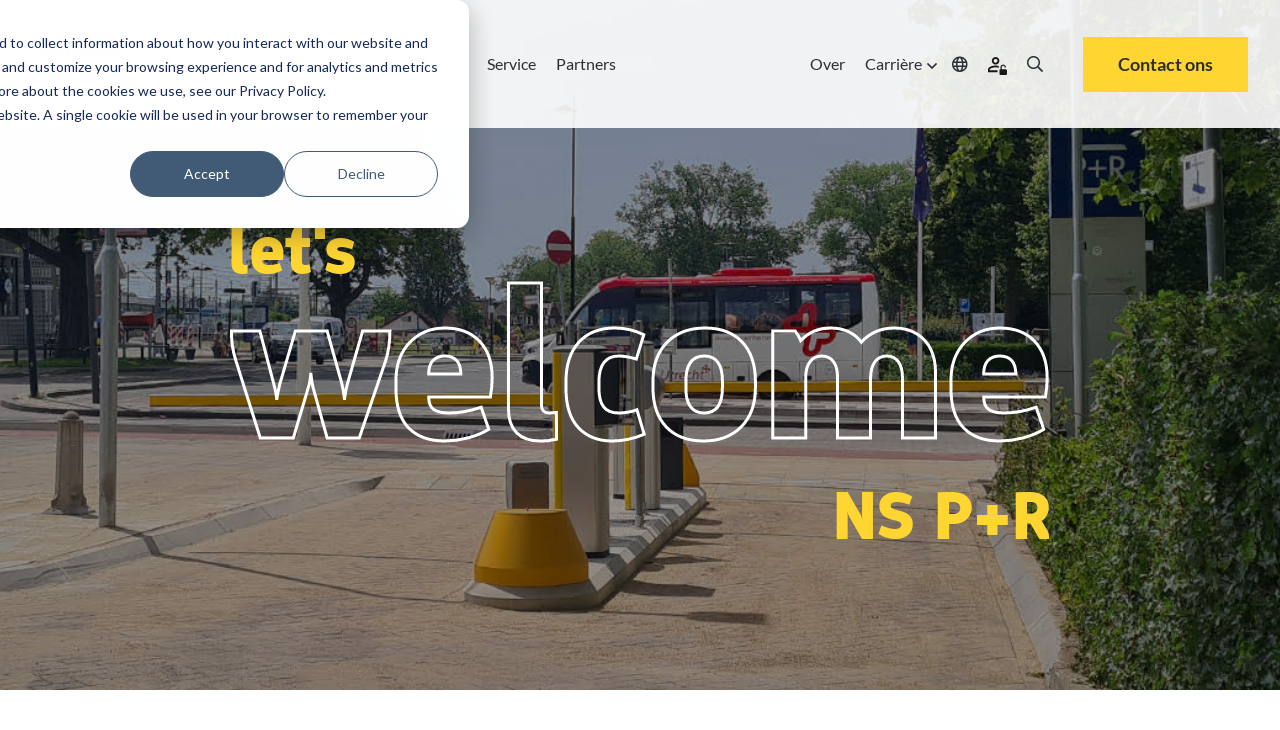

--- FILE ---
content_type: text/html;charset=utf-8
request_url: https://www.skidata.com/nl-nl/references/ns-pr-nederland-0
body_size: 19488
content:
<!doctype html><html lang="nl-nl" class=""><head>
    <meta charset="utf-8">
    
    <link rel="preconnect" href="https://ka-p.fontawesome.com" crossorigin>
    <link rel="preconnect" href="https://kit.fontawesome.com" crossorigin>
    
    
    <!-- DNS prefetch for FontAwesome to improve connection speed -->
    <link rel="dns-prefetch" href="https://ka-p.fontawesome.com">
    <link rel="dns-prefetch" href="https://kit.fontawesome.com">
    
    <!-- Optimized FontAwesome font preloads - only latest versions -->
    <link rel="preload" as="font" type="font/woff2" href="https://ka-p.fontawesome.com/releases/v5.15.3/webfonts/pro-fa-solid-900-5.11.0.woff2" crossorigin="anonymous">
    <link rel="preload" as="font" type="font/woff2" href="https://ka-p.fontawesome.com/releases/v5.15.3/webfonts/pro-fa-regular-400-5.11.0.woff2" crossorigin="anonymous">
    <link rel="preload" as="font" type="font/woff2" href="https://ka-p.fontawesome.com/releases/v5.15.3/webfonts/pro-fa-light-300-5.11.0.woff2" crossorigin="anonymous">
    
    <link rel="preload" as="font" type="font/woff2" href="https://ka-p.fontawesome.com/releases/v5.15.3/webfonts/pro-fa-regular-400-5.11.0.woff2" crossorigin="anonymous">
    <link rel="preload" as="font" type="font/woff2" href="https://ka-p.fontawesome.com/releases/v5.15.3/webfonts/pro-fa-light-300-5.11.0.woff2" crossorigin="anonymous">
    <link rel="preload" as="font" type="font/woff2" href="https://ka-p.fontawesome.com/releases/v5.15.3/webfonts/pro-fa-solid-900-5.11.0.woff2" crossorigin="anonymous">
    
    <!-- FontAwesome fallback to prevent FOUT -->
    <style>
    .fa, .fas, .far, .fal, .fab {
        font-family: 'Font Awesome 5 Pro' !important;
        font-style: normal;
        font-weight: 900;
        font-display: swap;
    }
    .far { font-weight: 400; }
    .fal { font-weight: 300; }
    .fab { font-family: 'Font Awesome 5 Brands' !important; }
    </style>
    
    <title>SKIDATA Referentie NS P+R</title>
    <link rel="shortcut icon" href="https://www.skidata.com/hubfs/Skidata-favicon.ico">
    <meta name="description" content="NS PR: Kentekenparkeren met korting op 54 betaalde P+R locaties in Nederland.">
    
    
    
    
    
    
    
    
    
    
    
    <meta name="viewport" content="width=device-width, initial-scale=1">

    
    <meta property="og:description" content="NS PR: Kentekenparkeren met korting op 54 betaalde P+R locaties in Nederland.">
    <meta property="og:title" content="SKIDATA Referentie NS P+R">
    <meta name="twitter:description" content="NS PR: Kentekenparkeren met korting op 54 betaalde P+R locaties in Nederland.">
    <meta name="twitter:title" content="SKIDATA Referentie NS P+R">

    

    
    <style>
a.cta_button{-moz-box-sizing:content-box !important;-webkit-box-sizing:content-box !important;box-sizing:content-box !important;vertical-align:middle}.hs-breadcrumb-menu{list-style-type:none;margin:0px 0px 0px 0px;padding:0px 0px 0px 0px}.hs-breadcrumb-menu-item{float:left;padding:10px 0px 10px 10px}.hs-breadcrumb-menu-divider:before{content:'›';padding-left:10px}.hs-featured-image-link{border:0}.hs-featured-image{float:right;margin:0 0 20px 20px;max-width:50%}@media (max-width: 568px){.hs-featured-image{float:none;margin:0;width:100%;max-width:100%}}.hs-screen-reader-text{clip:rect(1px, 1px, 1px, 1px);height:1px;overflow:hidden;position:absolute !important;width:1px}
</style>

<link rel="stylesheet" href="https://www.skidata.com/hubfs/hub_generated/template_assets/1/219639063749/1768904765237/template_main.min.css">
<link rel="stylesheet" href="https://www.skidata.com/hubfs/hub_generated/template_assets/1/219639063777/1768904763970/template_theme-overrides.min.css">
<link rel="stylesheet" href="https://www.skidata.com/hubfs/hub_generated/module_assets/1/219639067835/1768314745845/module_hd-mega-menu.min.css">

<style>
  .hd-header .mega-menu a.hd_nav_links {
    color: rgba(43, 47, 51, 1.0);
  }

  .hd-header .desktop_nav .mega-menu ul li a.hd_nav_links {
    background: linear-gradient(90deg,rgba(100,200,200,0),rgba(100,200,200,0)),linear-gradient(90deg,#ffd631,#ffd631,#ffd631);
    background-size: 100% 3px,0 3px;
    background-position: 100% 100%,0 100%;
    background-repeat: no-repeat;
    transition: background-size .4s;
    text-decoration: none;
  }

  .hd-header .desktop_nav .menu_icons:hover > i {
    color: rgba(255, 214, 49, 1.0);
  }

  .hd-header .mega-menu .nav-tabs .nav-item.show .nav-link, .hd-header .mega-menu .nav-tabs .nav-link.active {
    background-color: rgba(255, 255, 255, 1.0);
    color: rgba(43, 47, 51, 1.0);
  }

  .hd-header .mega-menu .nav-tabs .nav-item.show .nav-link,
  .hd-header .mega-menu .nav-tabs .nav-link,
  .hd-header .desktop_nav .mega-menu ul li div.drop_down nav {
    background-color: rgba(229, 228, 232, 1.0);
    color: rgba(43, 47, 51, 1.0);
  }

  .hd-header ul li a {
    color: rgba(43, 47, 51, 1.0);
  }

  .hd-header ul li a:hover {
    color: rgba(43, 47, 51, 1.0);
  }

  
</style>

<link rel="stylesheet" href="https://www.skidata.com/hubfs/hub_generated/module_assets/1/219639066865/1753887699698/module_hd-welcome-banner.min.css">

<style>
  
  .overlay-bg-image {
    background-color: rgba(0, 0, 0, 0.4);
  }
  
  
  .hd-hero-banner--image-overlay {
    background-image: url("https://www.skidata.com/hubfs/Skidata/Website/Benelux/References/ns-6-1980x560.jpg");
      }
  
  
  video#background-video {
    height: 100%;
  }
  .hd-hero-banner--inner {
    left: 0;
    right: 0;
    top: 0;
    bottom: 0;
    margin: auto;
    width: fit-content;
    height: fit-content;
    
    padding: 250px 0 140px 0;
    
  }
  .hd-hero-banner {
    height: auto;
  }
  .scroll-down-btn {
    color: #fff;
  }
  .sub-text h3,
  .sub-text h1 {
    font-size: 6vw;
  }
  .sub-text-1 h3 {
    line-height: 0;
  }
  
  @media (min-width: 1200px) {
    
    .large_text {
      font-size: 210px;
    }
    .sub-text h3,
    .sub-text h1 {
      font-size: 70px;
    }
    .banner-cta-wrapper {
      top: -3vw;
    }
    
  }

  
  @media (min-width: 1920px) {
    .large_text {
      font-size: 230px;
    }
    .sub-text h3,
    .sub-text h1 {
      font-size: 74px;
    }
    .banner-cta-wrapper {
      top: -60px;
    }
  }
  

</style>

<link rel="stylesheet" href="https://www.skidata.com/hubfs/hub_generated/module_assets/1/219635709170/1744420969168/module_hd-breadcrumbs-old.min.css">
<link rel="stylesheet" href="https://www.skidata.com/hubfs/hub_generated/module_assets/1/219637946557/1744420994756/module_hd-references-single.min.css">
<link rel="stylesheet" href="https://www.skidata.com/hubfs/hub_generated/module_assets/1/219637945571/1744420983758/module_hd-latest-blogs-module-single.min.css">
<link rel="stylesheet" href="https://www.skidata.com/hubfs/hub_generated/module_assets/1/219637945569/1744420982830/module_hd-cta-banner.min.css">

<style>
	#hs_cos_wrapper_module_16708450566631 .hd-cta-banner { background-color:rgba(255,214,49,100%); }

</style>

<link rel="stylesheet" href="https://www.skidata.com/hubfs/hub_generated/module_assets/1/219637945587/1744420988813/module_hd-social-follow.min.css">

  <style>
    #hs_cos_wrapper_module_174773313570512 .social-links { justify-content:flex-start; }

#hs_cos_wrapper_module_174773313570512 .social-links__link {
  margin-right:15px;
  margin-bottom:px;
  margin-top:50px;
}

#hs_cos_wrapper_module_174773313570512 .social-links__icon { background-color:rgba(255,255,255,0.0); }

#hs_cos_wrapper_module_174773313570512 .social-links__icon svg {
  fill:#FFD631;
  height:30px;
  width:30px;
}

#hs_cos_wrapper_module_174773313570512 .social-links__icon:hover,
#hs_cos_wrapper_module_174773313570512 .social-links__icon:focus { background-color:rgba(175,175,175,0.0); }

#hs_cos_wrapper_module_174773313570512 .social-links__icon:active { background-color:rgba(255,255,255,0.0); }

  </style>

<!-- Editor Styles -->
<style id="hs_editor_style" type="text/css">
.header-row-0-max-width-section-centering > .row-fluid {
  max-width: 1600px !important;
  margin-left: auto !important;
  margin-right: auto !important;
}
.footer-row-0-max-width-section-centering > .row-fluid {
  max-width: 1600px !important;
  margin-left: auto !important;
  margin-right: auto !important;
}
.footer-row-1-max-width-section-centering > .row-fluid {
  max-width: 1600px !important;
  margin-left: auto !important;
  margin-right: auto !important;
}
.footer-row-2-max-width-section-centering > .row-fluid {
  max-width: 1600px !important;
  margin-left: auto !important;
  margin-right: auto !important;
}
.module_17482377463784-flexbox-positioning {
  display: -ms-flexbox !important;
  -ms-flex-direction: column !important;
  -ms-flex-align: start !important;
  -ms-flex-pack: start;
  display: flex !important;
  flex-direction: column !important;
  align-items: flex-start !important;
  justify-content: flex-start;
}
.module_17482377463784-flexbox-positioning > div {
  max-width: 100%;
  flex-shrink: 0 !important;
}
/* HubSpot Styles (default) */
.header-row-0-padding {
  padding-left: 0px !important;
  padding-right: 0px !important;
}
.header-row-0-background-layers {
  background-image: linear-gradient(rgba(255, 255, 255, 0.9), rgba(255, 255, 255, 0.9)) !important;
  background-position: left top !important;
  background-size: auto !important;
  background-repeat: no-repeat !important;
}
.footer-row-0-padding {
  padding-top: 100px !important;
  padding-bottom: 30px !important;
}
.footer-row-0-background-layers {
  background-image: linear-gradient(rgba(0, 0, 0, 1), rgba(0, 0, 0, 1)) !important;
  background-position: left top !important;
  background-size: auto !important;
  background-repeat: no-repeat !important;
}
.footer-row-1-padding {
  padding-top: 5px !important;
  padding-bottom: 0px !important;
}
.footer-row-1-background-layers {
  background-image: linear-gradient(rgba(0, 0, 0, 1), rgba(0, 0, 0, 1)) !important;
  background-position: left top !important;
  background-size: auto !important;
  background-repeat: no-repeat !important;
}
.footer-row-2-padding {
  padding-top: 40px !important;
  padding-bottom: 80px !important;
}
.footer-row-2-background-layers {
  background-image: linear-gradient(rgba(0, 0, 0, 1), rgba(0, 0, 0, 1)) !important;
  background-position: left top !important;
  background-size: auto !important;
  background-repeat: no-repeat !important;
}
</style>
    

    
<!--  Added by GoogleTagManager integration -->
<script>
var _hsp = window._hsp = window._hsp || [];
window.dataLayer = window.dataLayer || [];
function gtag(){dataLayer.push(arguments);}

var useGoogleConsentModeV2 = true;
var waitForUpdateMillis = 1000;



var hsLoadGtm = function loadGtm() {
    if(window._hsGtmLoadOnce) {
      return;
    }

    if (useGoogleConsentModeV2) {

      gtag('set','developer_id.dZTQ1Zm',true);

      gtag('consent', 'default', {
      'ad_storage': 'denied',
      'analytics_storage': 'denied',
      'ad_user_data': 'denied',
      'ad_personalization': 'denied',
      'wait_for_update': waitForUpdateMillis
      });

      _hsp.push(['useGoogleConsentModeV2'])
    }

    (function(w,d,s,l,i){w[l]=w[l]||[];w[l].push({'gtm.start':
    new Date().getTime(),event:'gtm.js'});var f=d.getElementsByTagName(s)[0],
    j=d.createElement(s),dl=l!='dataLayer'?'&l='+l:'';j.async=true;j.src=
    'https://www.googletagmanager.com/gtm.js?id='+i+dl;f.parentNode.insertBefore(j,f);
    })(window,document,'script','dataLayer','GTM-T6C6DR');

    window._hsGtmLoadOnce = true;
};

_hsp.push(['addPrivacyConsentListener', function(consent){
  if(consent.allowed || (consent.categories && consent.categories.analytics)){
    hsLoadGtm();
  }
}]);

</script>

<!-- /Added by GoogleTagManager integration -->

    <link rel="canonical" href="https://www.skidata.com/nl-nl/references/ns-pr-nederland-0">

<script>
(function(g,e,o,t,a,r,ge,tl,y,s){
g.getElementsByTagName(o)[0].insertAdjacentHTML('afterbegin','<style id="georedirect1685111606476style">body{opacity:0.0 !important;}</style>');
s=function(){g.getElementById('georedirect1685111606476style').innerHTML='body{opacity:1.0 !important;}';};
t=g.getElementsByTagName(o)[0];y=g.createElement(e);y.async=true;
y.src='https://g10498469755.co/gr?id=-NWNTcjrxgs_sZ92a607&refurl='+g.referrer+'&winurl='+encodeURIComponent(window.location);
t.parentNode.insertBefore(y,t);y.onerror=function(){s()};
georedirect1685111606476loaded=function(redirect){var to=0;if(redirect){to=5000};
setTimeout(function(){s();},to)};
})(document,'script','head');
</script>
<meta property="og:url" content="https://www.skidata.com/nl-nl/references/ns-pr-nederland-0">
<meta name="twitter:card" content="summary">
<meta http-equiv="content-language" content="nl-nl">













  




  
    
       
    
       
    
       
    
       
    
       
    
       
    
       
    
  




  


  







  


  


  


  


  


  


  





















<script type="application/ld+json">
{
  "@context": "https://schema.org",
  "@type": "Article",
  "additionalType": "CaseStudy",
  "mainEntityOfPage": {
    "@type": "WebPage",
    "@id": "https://www.skidata.com/nl-nl/references/ns-pr-nederland-0"
  },
  "headline": "NS P+R",
  "description": "NS PR: Kentekenparkeren met korting op 54 betaalde P+R locaties in Nederland.",
  "inLanguage": "en",
  "url": "https://www.skidata.com/nl-nl/references/ns-pr-nederland-0",
  "datePublished": "2025-04-23T00:00:00Z",
  "dateModified": "2025-05-22T15:50:01Z",
  "author": {
    "@type": "Organization",
    "name": "SKIDATA",
    "url": "https://www.skidata.com"
  },
  "publisher": {
    "@type": "Organization",
    "name": "SKIDATA",
    "url": "https://www.skidata.com",
    "logo": {
      "@type": "ImageObject",
      "url": "https://145683135.fs1.hubspotusercontent-eu1.net/hubfs/145683135/Skidata-Logo.png"
    }},
  "keywords": ["Stad","Mobility Access Control and License Plate Recognition","Mobility Monitoring and Control","Mobility Reporting and Analytics","Mobility Parking Guidance and Digital Signage","Mobility Digital and Onsite Payment","Mobility Urban and Mixed Mobility","Mobility Smart Cities","Heel Nederland","Netherlands","SKIDATA reference"],
  "articleSection": "Stad",
  "audience": {
    "@type": "Audience",
    "audienceType": "Stad"
  },
  "identifier": [{"@type":"PropertyValue","name":"Naam project","value":"NS / Q-Park – P+R"},{"@type":"PropertyValue","name":"Stad","value":"Heel Nederland"},{"@type":"PropertyValue","name":"Installatiedatum","value":"2022"},{"@type":"PropertyValue","name":"Locaties","value":"54 verspreid door Nederland"},{"@type":"PropertyValue","name":"Vereiste","value":"Kentekenherkenning, reizigerskorting, bezettingsinformatie, cashless betalen bij de uitrit."},{"@type":"PropertyValue","name":"Uitgevoerde oplossing","value":"Digitale oplossing voor parkeren en openbaar vervoer (zonder parkeerkaartjes). Automatische verrekening van korting; Beheer op afstand van alle parkeerplaatsen. Detectie en service van incidenten op afstand."},{"@type":"PropertyValue","name":"Speciale functies","value":"Koppeling met OV-chipkaart/ OVPay."}],
  "about": [{
      "@type": "Service",
      "name": "SKIDATA Solution",
      "category": "Stad",
      "provider": {
        "@type": "Organization",
        "name": "SKIDATA"
      },
      "areaServed": {
        "@type": "AdministrativeArea",
        "name": "Netherlands"
      }},{
      "@type": "Place",
      "name": "Heel Nederland",
      "address": {
        "@type": "PostalAddress",
        "addressLocality": "Heel Nederland",
        "addressCountry": "Netherlands"}
    }],
  "image": {
    "@type": "ImageObject",
    "url": "https://145683135.fs1.hubspotusercontent-na1.net/hubfs/145683135/Skidata/Website/Benelux/References/ns-6-1980x560.jpg",
    "caption": "NS PR"
  },
  "spatialCoverage": {
    "@type": "Place",
    "name": "Heel Nederland"
  },
  "hasPart": [
    {
      "@type": "Quotation",
      "text": "\"P+R parkeren is duurzaam, voordelig en super gebruiksvriendelijk \".",
      "author": {
        "@type": "Person",
        "name": "Anonieme reiziger NS"}
    }
  ],
  "isPartOf": {
    "@type": "WebSite",
    "name": "SKIDATA References",
    "url": "https://www.skidata.com"
  }
}
</script>


    

    <meta name="generator" content="HubSpot"></head>
    <body>
<!--  Added by GoogleTagManager integration -->
<noscript><iframe src="https://www.googletagmanager.com/ns.html?id=GTM-T6C6DR" height="0" width="0" style="display:none;visibility:hidden"></iframe></noscript>

<!-- /Added by GoogleTagManager integration -->

      <div class="body-wrapper   hs-content-id-235934229720 hs-site-page page ">
        

        
        <div data-global-resource-path="skidata/templates/partials/header.html"><header id="header" class="hd-header">
  <div class="container-fluid">
<div class="row-fluid-wrapper">
<div class="row-fluid">
<div class="span12 widget-span widget-type-cell " style="" data-widget-type="cell" data-x="0" data-w="12">

<div class="row-fluid-wrapper row-depth-1 row-number-1 dnd-section header-row-0-max-width-section-centering header-row-0-padding header-row-0-background-color header-row-0-background-layers">
<div class="row-fluid ">
<div class="span12 widget-span widget-type-cell dnd-column" style="" data-widget-type="cell" data-x="0" data-w="12">

<div class="row-fluid-wrapper row-depth-1 row-number-2 dnd-row">
<div class="row-fluid ">
<div class="span12 widget-span widget-type-custom_widget dnd-module" style="" data-widget-type="custom_widget" data-x="0" data-w="12">
<div id="hs_cos_wrapper_widget_1742900231035" class="hs_cos_wrapper hs_cos_wrapper_widget hs_cos_wrapper_type_module" style="" data-hs-cos-general-type="widget" data-hs-cos-type="module"><!-- 
This Module Has a Desktop and Mobile Version
-->

<!-- Desktop -->
<div class="desktop_nav tdes">
  <div class="mega-menu">
    <div class="menu_left">
      <div class="logo">
        <a href="/nl-nl/home"><img src="https://www.skidata.com/hubfs/New_SKIDATA_Strong-endorsed-logo_RGB.png" alt="New_SKIDATA_Strong-endorsed-logo_RGB nl-nl"></a>
      </div>
      <div>
        <ul>
          
          <li class="overlay-simple">

            
            
            
            <a class="hd_mega_open hd_nav_links" href="javascript:void(0)">Segmenten <i class="fa fa-angle-down" aria-hidden="true"></i></a>
            <div class="drop_down simple_mega_menu">
              
              <span id="hs_cos_wrapper_widget_1742900231035_" class="hs_cos_wrapper hs_cos_wrapper_widget hs_cos_wrapper_type_simple_menu" style="" data-hs-cos-general-type="widget" data-hs-cos-type="simple_menu"><div id="hs_menu_wrapper_widget_1742900231035_" class="hs-menu-wrapper active-branch flyouts hs-menu-flow-horizontal" role="navigation" data-sitemap-name="" data-menu-id="" aria-label="Navigation Menu">
 <ul role="menu">
  <li class="hs-menu-item hs-menu-depth-1" role="none"><a href="/nl-nl/segments/airport-parking" role="menuitem" target="_self">Luchthaven</a></li>
  <li class="hs-menu-item hs-menu-depth-1" role="none"><a href="/nl-nl/segments/city-parking" role="menuitem" target="_self">Stad</a></li>
  <li class="hs-menu-item hs-menu-depth-1" role="none"><a href="/nl-nl/segments/parking-operator" role="menuitem" target="_self">Parkeerbeheer</a></li>
  <li class="hs-menu-item hs-menu-depth-1" role="none"><a href="/nl-nl/segments/shopping-mall-parking" role="menuitem" target="_self">Winkelcentrum</a></li>
  <li class="hs-menu-item hs-menu-depth-1" role="none"><a href="/nl-nl/segments/office-buildings" role="menuitem" target="_self">Kantoorgebouw</a></li>
  <li class="hs-menu-item hs-menu-depth-1" role="none"><a href="/nl-nl/segments/educational-building-parking" role="menuitem" target="_self">Onderwijs</a></li>
  <li class="hs-menu-item hs-menu-depth-1" role="none"><a href="/nl-nl/segments/hospital-parking" role="menuitem" target="_self">Ziekenhuis</a></li>
  <li class="hs-menu-item hs-menu-depth-1" role="none"><a href="/nl-nl/segments/mountain" role="menuitem" target="_self">Skigebied</a></li>
  <li class="hs-menu-item hs-menu-depth-1" role="none"><a href="/nl-nl/segments/hotel-parking" role="menuitem" target="_self">Hotel</a></li>
  <li class="hs-menu-item hs-menu-depth-1" role="none"><a href="/nl-nl/segments/stadium-arena" role="menuitem" target="_self">Stadion</a></li>
  <li class="hs-menu-item hs-menu-depth-1" role="none"><a href="/nl-nl/segments/attractions-industry" role="menuitem" target="_self">Attractiepark</a></li>
 </ul>
</div></span>
              
            </div>
            
          </li>
          
          <li class="mega-drop">

            
            
            

            <a class="hd_mega_open hd_nav_links 
                      hd_mega_menu" href="javascript:void(0)">
              Oplossingen <i class="fa fa-angle-down" aria-hidden="true"></i>
            </a>

            <div class="drop_down hd-mega-drop-down">
              <div class="hd-mega-drop-down-inner">
                <div class="hd-mega-acc">
                  
                  <div class="hd-mega-acc-section hd-mega-hover">
                    <div class="container-fluid">
                      <div class="row">
                        <div class="col-lg-3 col-hd-3">
                          
                          <span class="mega-heading-link">
                            <div class="mega-line"></div>
                            <div class="mega-heading"><span data-hover="Parkeren &amp; 
Mobiliteit">Parkeren &amp; <br> Mobiliteit</span></div>
                            <a class="" href="https://www.skidata.com/nl-nl/oplossingen/parking-mobiliteit/overzicht">
                              <p class="mega-desc mega-dec-hover">De weg banen voor de toekomst van parkeren</p>
                            </a>
                            
                            <div class="hd-mega-chevron"></div>
                            
                          </span>
                          
                        </div>
                        <div class="col-lg-2 col-hd-2">
                          <p class="drop_down-heading">
                            
                            Efficiënt in operaties​
                            
                          </p>
                          <span id="hs_cos_wrapper_widget_1742900231035_" class="hs_cos_wrapper hs_cos_wrapper_widget hs_cos_wrapper_type_simple_menu" style="" data-hs-cos-general-type="widget" data-hs-cos-type="simple_menu"><div id="hs_menu_wrapper_widget_1742900231035_" class="hs-menu-wrapper active-branch flyouts hs-menu-flow-horizontal" role="navigation" data-sitemap-name="" data-menu-id="" aria-label="Navigation Menu">
 <ul role="menu">
  <li class="hs-menu-item hs-menu-depth-1" role="none"><a href="https://www.skidata.com/nl-nl/oplossingen/parking-mobiliteit/parkeercontrole-kentekenherkenning" role="menuitem" target="_self">Toegangscontrole en kentekenherkenning</a></li>
  <li class="hs-menu-item hs-menu-depth-1" role="none"><a href="https://www.skidata.com/nl-nl/oplossingen/parking-mobiliteit/monitoring-control" role="menuitem" target="_self">Monitoring &amp; Control</a></li>
  <li class="hs-menu-item hs-menu-depth-1" role="none"><a href="https://www.skidata.com/nl-nl/oplossingen/parking-mobiliteit/rapportage-analyse" role="menuitem" target="_self">Rapportages &amp; Analytics</a></li>
  <li class="hs-menu-item hs-menu-depth-1" role="none"><a href="https://www.skidata.com/nl-nl/oplossingen/parking-mobiliteit/parkeerbegeleiding-en-digitale-bewegwijzering" role="menuitem" target="_self">Parkeerbegeleiding en digitale bewegwijzering​</a></li>
 </ul>
</div></span>
                        </div>
                        <div class="col-lg-2 col-hd-2">
                          <p class="drop_down-heading">Succes in de verkoop​</p>
                          <span id="hs_cos_wrapper_widget_1742900231035_" class="hs_cos_wrapper hs_cos_wrapper_widget hs_cos_wrapper_type_simple_menu" style="" data-hs-cos-general-type="widget" data-hs-cos-type="simple_menu"><div id="hs_menu_wrapper_widget_1742900231035_" class="hs-menu-wrapper active-branch flyouts hs-menu-flow-horizontal" role="navigation" data-sitemap-name="" data-menu-id="" aria-label="Navigation Menu">
 <ul role="menu">
  <li class="hs-menu-item hs-menu-depth-1" role="none"><a href="https://www.skidata.com/nl-nl/oplossingen/parking-mobiliteit/online-reserveringen-abonnementen" role="menuitem" target="_self">Online Reserveringen &amp; Abonnementen​</a></li>
  <li class="hs-menu-item hs-menu-depth-1" role="none"><a href="https://www.skidata.com/nl-nl/oplossingen/parking-mobiliteit/b2b-parkeer-management" role="menuitem" target="_self">B2B Parkeer Management​</a></li>
  <li class="hs-menu-item hs-menu-depth-1" role="none"><a href="https://www.skidata.com/nl-nl/oplossingen/parking-mobiliteit/digitaal-onsite-payment" role="menuitem" target="_self">Digitaal &amp; Onsite Payment​</a></li>
  <li class="hs-menu-item hs-menu-depth-1" role="none"><a href="https://www.skidata.com/nl-nl/oplossingen/parking-mobiliteit/validatie" role="menuitem" target="_self">Validatie​</a></li>
  <li class="hs-menu-item hs-menu-depth-1" role="none"><a href="https://www.skidata.com/nl-nl/oplossingen/parking-mobiliteit/ev-charging" role="menuitem" target="_self">EV-Charging</a></li>
 </ul>
</div></span>
                        </div>
                        <div class="col-lg-2 col-hd-2">
                          <p class="drop_down-heading">Stadsoplossingen</p>
                          <span id="hs_cos_wrapper_widget_1742900231035_" class="hs_cos_wrapper hs_cos_wrapper_widget hs_cos_wrapper_type_simple_menu" style="" data-hs-cos-general-type="widget" data-hs-cos-type="simple_menu"><div id="hs_menu_wrapper_widget_1742900231035_" class="hs-menu-wrapper active-branch flyouts hs-menu-flow-horizontal" role="navigation" data-sitemap-name="" data-menu-id="" aria-label="Navigation Menu">
 <ul role="menu">
  <li class="hs-menu-item hs-menu-depth-1" role="none"><a href="https://www.skidata.com/nl-nl/solutions/mobility-parking/zone-management" role="menuitem" target="_self">Zonebeheer</a></li>
  <li class="hs-menu-item hs-menu-depth-1" role="none"><a href="https://www.skidata.com/nl-nl/solutions/mobility-parking/curbside-management" role="menuitem" target="_self">Curb Management</a></li>
  <li class="hs-menu-item hs-menu-depth-1" role="none"><a href="https://www.skidata.com/nl-nl/solutions/mobility-parking/mobility-hub" role="menuitem" target="_self">Mobility Hub</a></li>
 </ul>
</div></span>
                        </div>
                        <div class="col-lg-3 col-right">
                          <div class="col-right-inner">
                            
                            
                            <a href="https://www.skidata.com/nl-nl/oplossingen/parking-mobiliteit/parking-solution-subscription" target="_blank" rel="noopener">
                              <img src="https://www.skidata.com/hubfs/Skidata/Website/Global/Solutions/Mobility%20Parking/BANNER_mobility-suite-674x208.jpg" alt="BANNER_mobility-suite-674x208">
                            </a>
                            <div class="drop_down-subheading">
                              <p><strong>Mobility Suite</strong></p>
<p>Een Toekomstbestendig parkeerabonnement</p>
                            </div>
                            
                            <div class="button-wrapper">
                              
                              
                              <a class="btn quaternary-button" href="https://www.skidata.com/nl-nl/oplossingen/parking-mobiliteit/parking-solution-subscription" target="_blank" rel="noopener">
                                <span>Lees meer</span>
                              </a>
                            </div>
                            
                          </div>
                        </div>
                      </div>
                    </div>
                  </div>
                  
                  <div class="hd-mega-acc-section hd-mega-hover">
                    <div class="container-fluid">
                      <div class="row">
                        <div class="col-lg-3 col-hd-3">
                          
                          <span class="mega-heading-link">
                            <div class="mega-line"></div>
                            <div class="mega-heading"><span data-hover="Bestemming 
in de bergen">Bestemming <br>in de bergen</span></div>
                            <a class="" href="https://www.skidata.com/nl-nl/oplossingen/bestemming-in-de-bergen">
                              <p class="mega-desc mega-dec-hover">Uw reis naar de <br>top van ervaring</p>
                            </a>
                            
                            <div class="hd-mega-chevron"></div>
                            
                          </span>
                          
                        </div>
                        <div class="col-lg-2 col-hd-2">
                          <p class="drop_down-heading">
                            
                            Efficiënt in operaties​
                            
                          </p>
                          <span id="hs_cos_wrapper_widget_1742900231035_" class="hs_cos_wrapper hs_cos_wrapper_widget hs_cos_wrapper_type_simple_menu" style="" data-hs-cos-general-type="widget" data-hs-cos-type="simple_menu"><div id="hs_menu_wrapper_widget_1742900231035_" class="hs-menu-wrapper active-branch flyouts hs-menu-flow-horizontal" role="navigation" data-sitemap-name="" data-menu-id="" aria-label="Navigation Menu">
 <ul role="menu">
  <li class="hs-menu-item hs-menu-depth-1" role="none"><a href="https://www.skidata.com/nl-nl/oplossingen/bestemming-in-de-bergen/toegangscontrole" role="menuitem" target="_self">Toegangscontrole</a></li>
  <li class="hs-menu-item hs-menu-depth-1" role="none"><a href="https://www.skidata.com/nl-nl/oplossingen/bestemming-in-de-bergen/monitoring-control" role="menuitem" target="_self">Monitoring &amp; Control</a></li>
  <li class="hs-menu-item hs-menu-depth-1" role="none"><a href="https://www.skidata.com/nl-nl/oplossingen/bestemming-in-de-bergen/rapportages-analytics" role="menuitem" target="_self">Rapportages &amp; Analytics​</a></li>
 </ul>
</div></span>
                        </div>
                        <div class="col-lg-2 col-hd-2">
                          <p class="drop_down-heading">Succes in de verkoop​</p>
                          <span id="hs_cos_wrapper_widget_1742900231035_" class="hs_cos_wrapper hs_cos_wrapper_widget hs_cos_wrapper_type_simple_menu" style="" data-hs-cos-general-type="widget" data-hs-cos-type="simple_menu"><div id="hs_menu_wrapper_widget_1742900231035_" class="hs-menu-wrapper active-branch flyouts hs-menu-flow-horizontal" role="navigation" data-sitemap-name="" data-menu-id="" aria-label="Navigation Menu">
 <ul role="menu">
  <li class="hs-menu-item hs-menu-depth-1" role="none"><a href="https://www.skidata.com/nl-nl/oplossingen/bestemming-in-de-bergen/ecommerce" role="menuitem" target="_self">eCommerce</a></li>
  <li class="hs-menu-item hs-menu-depth-1" role="none"><a href="https://www.skidata.com/nl-nl/oplossingen/bestemming-in-de-bergen/self-service-ticketing" role="menuitem" target="_self">Self Service Ticketing</a></li>
  <li class="hs-menu-item hs-menu-depth-1" role="none"><a href="https://www.skidata.com/nl-nl/oplossingen/bestemming-in-de-bergen/dynamische-prjisstelling" role="menuitem" target="_self">Dynamische prjisstelling​</a></li>
  <li class="hs-menu-item hs-menu-depth-1" role="none"><a href="https://www.skidata.com/nl-nl/oplossingen/bestemming-in-de-bergen/ticket-media" role="menuitem" target="_self">Ticket Media</a></li>
  <li class="hs-menu-item hs-menu-depth-1" role="none"><a href="https://www.skidata.com/nl-nl/oplossingen/bestemming-in-de-bergen/sales-kanaal" role="menuitem" target="_self">Sales kanaal​</a></li>
 </ul>
</div></span>
                        </div>
                        <div class="col-lg-2 col-hd-2">
                          <p class="drop_down-heading">Waardetoevoegende diensten</p>
                          <span id="hs_cos_wrapper_widget_1742900231035_" class="hs_cos_wrapper hs_cos_wrapper_widget hs_cos_wrapper_type_simple_menu" style="" data-hs-cos-general-type="widget" data-hs-cos-type="simple_menu"><div id="hs_menu_wrapper_widget_1742900231035_" class="hs-menu-wrapper active-branch flyouts hs-menu-flow-horizontal" role="navigation" data-sitemap-name="" data-menu-id="" aria-label="Navigation Menu">
 <ul role="menu">
  <li class="hs-menu-item hs-menu-depth-1" role="none"><a href="https://www.skidata.com/nl-nl/oplossingen/bestemming-in-de-bergen/smartphone-skipas" role="menuitem" target="_self">Smartphone Ski Pass</a></li>
  <li class="hs-menu-item hs-menu-depth-1" role="none"><a href="https://www.skidata.com/nl-nl/oplossingen/bestemming-in-de-bergen/parkeer-management" role="menuitem" target="_self">Parking Management</a></li>
  <li class="hs-menu-item hs-menu-depth-1" role="none"><a href="https://www.skidata.com/nl-nl/oplossingen/bestemming-in-de-bergen/partner-integraties" role="menuitem" target="_self">Partner integraties​</a></li>
  <li class="hs-menu-item hs-menu-depth-1" role="none"><a href="https://www.skidata.com/nl-nl/oplossingen/bestemming-in-de-bergen/sales-activiteiten" role="menuitem" target="_self">Sales activiteiten​</a></li>
  <li class="hs-menu-item hs-menu-depth-1" role="none"><a href="https://www.skidata.com/nl-nl/oplossingen/bestemming-in-de-bergen/kluisjes-verhuur" role="menuitem" target="_self">Kluisjes verhuur​</a></li>
 </ul>
</div></span>
                        </div>
                        <div class="col-lg-3 col-right">
                          <div class="col-right-inner">
                            
                            
                            <a href="https://www.skidata.com/nl-nl/oplossingen/skidata-connect-platform">
                              <img src="https://www.skidata.com/hubfs/Skidata/Website/Global/Solutions/Connect/skidata-connect-large-1920x560.jpg" alt="skidata-connect-large-1920x560">
                            </a>
                            <div class="drop_down-subheading">
                              <p><strong>SKIDATA Connect</strong><br><br>het alles-in-één platform</p>
                            </div>
                            
                            <div class="button-wrapper">
                              
                              
                              <a class="btn quaternary-button" href="https://www.skidata.com/nl-nl/oplossingen/skidata-connect-platform">
                                <span>Lees meer</span>
                              </a>
                            </div>
                            
                          </div>
                        </div>
                      </div>
                    </div>
                  </div>
                  
                  <div class="hd-mega-acc-section hd-mega-hover">
                    <div class="container-fluid">
                      <div class="row">
                        <div class="col-lg-3 col-hd-3">
                          
                          <span class="mega-heading-link">
                            <div class="mega-line"></div>
                            <div class="mega-heading"><span data-hover="Sports &amp; 
Entertainment">Sports &amp;<br>Entertainment</span></div>
                            <a class="" href="https://www.skidata.com/nl-nl/solutions/sports-entertainment-access-solutions">
                              <p class="mega-desc mega-dec-hover">Waar elke sensatie de <br>verwachting overtreft</p>
                            </a>
                            
                            <div class="hd-mega-chevron"></div>
                            
                          </span>
                          
                        </div>
                        <div class="col-lg-2 col-hd-2">
                          <p class="drop_down-heading">
                            
                            Stadium &amp; Arena
                            
                          </p>
                          <span id="hs_cos_wrapper_widget_1742900231035_" class="hs_cos_wrapper hs_cos_wrapper_widget hs_cos_wrapper_type_simple_menu" style="" data-hs-cos-general-type="widget" data-hs-cos-type="simple_menu"><div id="hs_menu_wrapper_widget_1742900231035_" class="hs-menu-wrapper active-branch flyouts hs-menu-flow-horizontal" role="navigation" data-sitemap-name="" data-menu-id="" aria-label="Navigation Menu">
 <ul role="menu">
  <li class="hs-menu-item hs-menu-depth-1" role="none"><a href="https://www.skidata.com/nl-nl/oplossingen/stadions-en-attracties/toegangscontrole" role="menuitem" target="_self">Toegangscontrole</a></li>
  <li class="hs-menu-item hs-menu-depth-1" role="none"><a href="https://www.skidata.com/nl-nl/oplossingen/stadions-en-attracties/accreditatie" role="menuitem" target="_self">Accreditatie</a></li>
  <li class="hs-menu-item hs-menu-depth-1" role="none"><a href="https://www.skidata.com/nl-nl/oplossingen/stadions-en-attracties/pre-event-check" role="menuitem" target="_self">Pre-event Check</a></li>
  <li class="hs-menu-item hs-menu-depth-1" role="none"><a href="https://www.skidata.com/nl-nl/oplossingen/stadions-en-attracties/eticket-nfc" role="menuitem" target="_self">eTicket / NFC</a></li>
 </ul>
</div></span>
                        </div>
                        <div class="col-lg-2 col-hd-2">
                          <p class="drop_down-heading">Attractiepark</p>
                          <span id="hs_cos_wrapper_widget_1742900231035_" class="hs_cos_wrapper hs_cos_wrapper_widget hs_cos_wrapper_type_simple_menu" style="" data-hs-cos-general-type="widget" data-hs-cos-type="simple_menu"><div id="hs_menu_wrapper_widget_1742900231035_" class="hs-menu-wrapper active-branch flyouts hs-menu-flow-horizontal" role="navigation" data-sitemap-name="" data-menu-id="" aria-label="Navigation Menu">
 <ul role="menu">
  <li class="hs-menu-item hs-menu-depth-1" role="none"><a href="https://www.skidata.com/nl-nl/solutions/attractions-industry/access-control" role="menuitem" target="_self">Toegangscontrole</a></li>
  <li class="hs-menu-item hs-menu-depth-1" role="none"><a href="https://www.skidata.com/nl-nl/solutions/attractions-industry/accreditation" role="menuitem" target="_self">Accreditatie</a></li>
  <li class="hs-menu-item hs-menu-depth-1" role="none"><a href="https://www.skidata.com/nl-nl/solutions/attractions-industry/e-ticket" role="menuitem" target="_self">eTicket / NFC</a></li>
  <li class="hs-menu-item hs-menu-depth-1" role="none"><a href="https://www.skidata.com/nl-nl/solutions-attraction-self-service-ticketing" role="menuitem" target="_self">Self Service Ticketing</a></li>
 </ul>
</div></span>
                        </div>
                        <div class="col-lg-2 col-hd-2">
                          <p class="drop_down-heading"></p>
                          <span id="hs_cos_wrapper_widget_1742900231035_" class="hs_cos_wrapper hs_cos_wrapper_widget hs_cos_wrapper_type_simple_menu" style="" data-hs-cos-general-type="widget" data-hs-cos-type="simple_menu"><ul></ul></span>
                        </div>
                        <div class="col-lg-3 col-right">
                          <div class="col-right-inner">
                            
                            
                            <a href="https://www.skidata.com/nl-nl/oplossingen/skidata-connect-platform">
                              <img src="https://www.skidata.com/hubfs/Skidata/Website/Global/Solutions/Connect/skidata-connect-large-1920x560.jpg" alt="skidata-connect-large-1920x560">
                            </a>
                            <div class="drop_down-subheading">
                              <p><strong>SKIDATA Connect</strong><br><br>het alles-in-één platform</p>
                            </div>
                            
                            <div class="button-wrapper">
                              
                              
                              <a class="btn quaternary-button" href="https://www.skidata.com/nl-nl/oplossingen/skidata-connect-platform">
                                <span>Lees meer</span>
                              </a>
                            </div>
                            
                          </div>
                        </div>
                      </div>
                    </div>
                  </div>
                  
                </div>
              </div>
            </div>

            
          </li>
          
          <li class="default">

            
            
            
            <a href="https://www.skidata.com/nl-nl/references" class="hd_nav_links">
              References 
            </a>
            
          </li>
          
          <li class="default">

            
            
            
            <a href="https://www.skidata.com/nl-nl/service" class="hd_nav_links">
              Service
            </a>
            
          </li>
          
          <li class="default">

            
            
            
            <a href="https://www.skidata.com/nl-nl/partner" class="hd_nav_links">
              Partners
            </a>
            
          </li>
          
        </ul>
      </div>
    </div>
    <div class="menu_right">
      <ul>
        
        <li>
          
          
          
          <a href="https://www.skidata.com/nl-nl/over" class="hd_nav_links">
            Over
          </a>
          
        </li>
        
        <li>
          
          
          
          <a class="hd_mega_open hd_nav_links" href="https://www.skidata.com/nl-nl/carriere">Carrière <i class="fa fa-angle-down" aria-hidden="true"></i></a>
          <div class="drop_down simple_dropdown">
            
            <span id="hs_cos_wrapper_widget_1742900231035_" class="hs_cos_wrapper hs_cos_wrapper_widget hs_cos_wrapper_type_simple_menu" style="" data-hs-cos-general-type="widget" data-hs-cos-type="simple_menu"><div id="hs_menu_wrapper_widget_1742900231035_" class="hs-menu-wrapper active-branch flyouts hs-menu-flow-horizontal" role="navigation" data-sitemap-name="" data-menu-id="" aria-label="Navigation Menu">
 <ul role="menu">
  <li class="hs-menu-item hs-menu-depth-1" role="none"><a href="https://www.skidata.com/nl-nl/carriere" role="menuitem" target="_self">Waarom SKIDATA</a></li>
  <li class="hs-menu-item hs-menu-depth-1" role="none"><a href="https://www.skidata.com/jobs/career" role="menuitem" target="_self">Vacatures</a></li>
  <li class="hs-menu-item hs-menu-depth-1" role="none"><a href="https://www.skidata.com/career-blog" role="menuitem" target="_self">Career Blog</a></li>
 </ul>
</div></span>
            
          </div>
          
        </li>
        
        
        <li class="menu_icons">
          <i class="fa fa-globe" aria-hidden="true" type="button" data-toggle="modal" data-target="#languageSwitcherDesktop"></i>
          <!-- Modal -->
          <div class="modal fade" id="languageSwitcherDesktop" tabindex="-1" role="dialog" aria-labelledby="languageSwitcherLabelDesktop" aria-hidden="true">
            <div class="modal-dialog" role="document">
              <div class="modal-content">
                <div class="modal-header">
                  <button type="button" class="close" data-dismiss="modal" aria-label="Close">
                    <span aria-hidden="true">×</span>
                  </button>
                </div>     
                <div class="modal-body">
                  <main>
                    <div class="select-location-header">
                      <h2>Select your location</h2>
                    </div>
                    
                    <div class="container">
                      <div class="row">
                        <div class="col-12">
                          <h4 class="region-heading">Corporate</h4>
                        </div>
                      </div>
                      <div class="row">
                        
                        <div class="col-lg-3">
                          <h6>English</h6>
                          
                          
                            
                              <p><a href="/references">English</a></p>
                            
                             
                          
                          
                        </div>
                        
                      </div>
                    </div>
                    
                    <div class="container">
                      <div class="row">
                        <div class="col-12">
                          <h4 class="region-heading">APAC</h4>
                        </div>
                      </div>
                      <div class="row">
                        
                        <div class="col-lg-3">
                          <h6>Australasia</h6>
                          
                          
                            
                              <p><a href="/en-au/references">English</a></p>
                            
                             
                          
                          
                        </div>
                        
                        <div class="col-lg-3">
                          <h6>日本</h6>
                          
                          
                            
                              <p><a href="/ja-jp/references">日本語</a></p>
                            
                             
                          
                          
                        </div>
                        
                      </div>
                    </div>
                    
                    <div class="container">
                      <div class="row">
                        <div class="col-12">
                          <h4 class="region-heading">MEA</h4>
                        </div>
                      </div>
                      <div class="row">
                        
                        <div class="col-lg-3">
                          <h6>South Africa</h6>
                          
                          
                            
                              <p><a href="/en-za/references">English</a></p>
                            
                             
                          
                          
                        </div>
                        
                        <div class="col-lg-3">
                          <h6>Tunisie</h6>
                          
                          
                            
                              <p><a href="/fr/references">Français</a></p>
                            
                             
                          
                          
                        </div>
                        
                        <div class="col-lg-3">
                          <h6>Türkiye</h6>
                          
                          
                            
                              <p><a href="/tr-tr/references">Türkçe</a></p>
                            
                             
                          
                          
                        </div>
                        
                        <div class="col-lg-3">
                          <h6>MEA (incl GCC)</h6>
                          
                          
                            
                              <p><a href="/en-ae/references">English</a></p>
                            
                             
                          
                          
                        </div>
                        
                      </div>
                    </div>
                    
                    <div class="container">
                      <div class="row">
                        <div class="col-12">
                          <h4 class="region-heading">North America</h4>
                        </div>
                      </div>
                      <div class="row">
                        
                        <div class="col-lg-3">
                          <h6>United States</h6>
                          
                          
                            
                              <p><a href="/en-us/references">English</a></p>
                            
                             
                          
                          
                        </div>
                        
                      </div>
                    </div>
                    
                    <div class="container">
                      <div class="row">
                        <div class="col-12">
                          <h4 class="region-heading">Europe</h4>
                        </div>
                      </div>
                      <div class="row">
                        
                        <div class="col-lg-3">
                          <h6>Benelux</h6>
                          
                          
                            
                              <p><a href="/fr-be/references">Français</a></p>
                            
                             
                          
                          
                          
                            
                              <p><a href="/">Nederlands</a></p>
                            
                             
                          
                          
                        </div>
                        
                        <div class="col-lg-3">
                          <h6>Deutschland</h6>
                          
                          
                            
                              <p><a href="/de-de/references">Deutsch</a></p>
                            
                             
                          
                          
                        </div>
                        
                        <div class="col-lg-3">
                          <h6>España</h6>
                          
                          
                            
                              <p><a href="/es-es/references">Español</a></p>
                            
                             
                          
                          
                        </div>
                        
                        <div class="col-lg-3">
                          <h6>France</h6>
                          
                          
                            
                              <p><a href="/fr-fr/references">Français</a></p>
                            
                             
                          
                          
                        </div>
                        
                        <div class="col-lg-3">
                          <h6>Ireland</h6>
                          
                          
                            
                              <p><a href="/en-ie/references">English</a></p>
                            
                             
                          
                          
                        </div>
                        
                        <div class="col-lg-3">
                          <h6>Italia</h6>
                          
                          
                            
                              <p><a href="/it-it/references">Italiano</a></p>
                            
                             
                          
                          
                        </div>
                        
                        <div class="col-lg-3">
                          <h6>Nordics</h6>
                          
                          
                            
                              <p><a href="/en-nordics/home">English</a></p>
                            
                             
                          
                          
                        </div>
                        
                        <div class="col-lg-3">
                          <h6>Portugal</h6>
                          
                          
                            
                              <p><a href="/pt-pt/references">Português</a></p>
                            
                             
                          
                          
                        </div>
                        
                        <div class="col-lg-3">
                          <h6>Schweiz/Suisse/ Svizzera</h6>
                          
                          
                            
                              <p><a href="/de-ch/references">Deutsch</a></p>
                            
                             
                          
                          
                          
                            
                              <p><a href="/fr-ch/references">Français</a></p>
                            
                             
                          
                          
                          
                            
                              <p><a href="/it-ch/references">Italiano</a></p>
                            
                             
                          
                          
                        </div>
                        
                        <div class="col-lg-3">
                          <h6>United Kingdom</h6>
                          
                          
                            
                              <p><a href="/en-gb/references">English</a></p>
                            
                             
                          
                          
                        </div>
                        
                        <div class="col-lg-3">
                          <h6>Österreich</h6>
                          
                          
                            
                              <p><a href="/de-at/references">Deutsch</a></p>
                            
                             
                          
                          
                        </div>
                        
                      </div>
                    </div>
                    
                    <div class="container">
                      <div class="row">
                        <div class="col-12">
                          <h4 class="region-heading">Central &amp; South America</h4>
                        </div>
                      </div>
                      <div class="row">
                        
                        <div class="col-lg-3">
                          <h6>LATAM</h6>
                          
                          
                            
                              <p><a href="/es-cl/references">Español</a></p>
                            
                             
                          
                          
                        </div>
                        
                        <div class="col-lg-3">
                          <h6>Brasil</h6>
                          
                          
                            
                              <p><a href="/pt-br/references">Português</a></p>
                            
                             
                          
                          
                        </div>
                        
                      </div>
                    </div>
                    
                  </main>
                </div>
              </div>
            </div>
          </div>
        </li>
        
        
        <li class="menu_icons">
          
          
          <a href="https://www.skidata.com/nl-nl/customer-portal" target="_blank" rel="noopener" class="menu_icons">
<!--             <i class="fa fa-user-o" aria-hidden="true"></i> -->
            <div>
              <svg xmlns="http://www.w3.org/2000/svg" id="mdi-account-lock-open-outline" viewbox="0 0 20 19">
                <defs>
                  <style>
                    .cls-1 {
                      fill: #181715;
                    }
                  </style>
                </defs>
                <path class="cls-1" d="M8,8c2.21,0,4-1.79,4-4S10.21,0,8,0s-4,1.79-4,4,1.79,4,4,4M8,2c1.11,0,2,.9,2,2s-.89,2-2,2-2-.89-2-2,.9-2,2-2M10,16H0v-3c0-2.67,5.33-4,8-4,.91,0,2.13.16,3.35.47-.09.33-.15.68-.15,1.03v.89c-.98-.29-2.1-.49-3.2-.49-2.97,0-6.1,1.46-6.1,2.1v1.1h8.1v1.9M18.8,13h-4.3v-2.5c0-.8.7-1.3,1.5-1.3s1.5.5,1.5,1.3v.5h1.3v-.5c0-1.4-1.4-2.5-2.8-2.5s-2.8,1.1-2.8,2.5v2.5c-.6,0-1.2.6-1.2,1.2v3.5c0,.7.6,1.3,1.2,1.3h5.5c.7,0,1.3-.6,1.3-1.2v-3.5c0-.7-.6-1.3-1.2-1.3Z" />
              </svg>
            </div>
          </a>
        </li>
        
        
        <li class="nav_search menu_icons">
          <i class="fa fa-search search_toggle" aria-hidden="true"></i>
          <div class="drop_down menu_search">
            <div class="container">
              <div class="row">
                <div class="col-12">
                  <div class="hs-search-field"> 
                    <div class="hs-search-field__bar"> 
                      <form action="/hs-search-results">
                        
                        <input type="text" class="hs-search-field__input" name="term" autocomplete="off" aria-label="Search" placeholder="Zoek">
                        
                        
                        
                        
                        <input type="hidden" name="language" value="nl-nl">
                        <button aria-label="Search" class="search_btn"><i class="fa fa-search" aria-hidden="true"></i></button>
                        <button class="close-search"><i class="fa fa-times search_toggle" aria-hidden="true"></i></button>
                      </form>
                    </div>
                    <ul class="hs-search-field__suggestions"></ul>
                  </div>
                </div>
              </div>
            </div>
            <div class="search_toggle bottom-search"></div>
          </div>
        </li>
        
      </ul>
      
      <div class="button-wrapper">
        
        
        <a class="btn secondary-button" href="https://www.skidata.com/nl-nl/contact">
          <span>Contact ons</span>
        </a>
      </div>
      
    </div>
  </div>
</div>

<!-- Mobile -->
<div class="mobile_nav">
  <div class="mega-menu">
    <div class="menu_left">
      <div class="logo">
        <a href="/nl-nl/home"><img src="https://www.skidata.com/hubfs/New_SKIDATA_Strong-endorsed-logo_RGB.png" alt="New_SKIDATA_Strong-endorsed-logo_RGB"></a>
        <button class="mobile_burger">
          <i class="fa fa-bars" aria-hidden="true"></i>
          <i class="fa fa-times search_toggle" aria-hidden="true"></i>
        </button>
      </div>
      <div class="mobile_nav_drop">
        <ul>
          
          <li>
            
            
            
            <a href="javascript:void(0)" class="hd_mega_open hd_nav_links">
              Segmenten
            </a>
            <i class="fa fa-angle-down main-open" aria-hidden="true"></i>
            <div class="drop_down nav_mobile simple_mega_menu">
              <div>
                <div class="container">
                  <div class="row">
                    <div class="col-lg-2">
                      
                      <span id="hs_cos_wrapper_widget_1742900231035_" class="hs_cos_wrapper hs_cos_wrapper_widget hs_cos_wrapper_type_simple_menu" style="" data-hs-cos-general-type="widget" data-hs-cos-type="simple_menu"><div id="hs_menu_wrapper_widget_1742900231035_" class="hs-menu-wrapper active-branch flyouts hs-menu-flow-horizontal" role="navigation" data-sitemap-name="" data-menu-id="" aria-label="Navigation Menu">
 <ul role="menu">
  <li class="hs-menu-item hs-menu-depth-1" role="none"><a href="/nl-nl/segments/airport-parking" role="menuitem" target="_self">Luchthaven</a></li>
  <li class="hs-menu-item hs-menu-depth-1" role="none"><a href="/nl-nl/segments/city-parking" role="menuitem" target="_self">Stad</a></li>
  <li class="hs-menu-item hs-menu-depth-1" role="none"><a href="/nl-nl/segments/parking-operator" role="menuitem" target="_self">Parkeerbeheer</a></li>
  <li class="hs-menu-item hs-menu-depth-1" role="none"><a href="/nl-nl/segments/shopping-mall-parking" role="menuitem" target="_self">Winkelcentrum</a></li>
  <li class="hs-menu-item hs-menu-depth-1" role="none"><a href="/nl-nl/segments/office-buildings" role="menuitem" target="_self">Kantoorgebouw</a></li>
  <li class="hs-menu-item hs-menu-depth-1" role="none"><a href="/nl-nl/segments/educational-building-parking" role="menuitem" target="_self">Onderwijs</a></li>
  <li class="hs-menu-item hs-menu-depth-1" role="none"><a href="/nl-nl/segments/hospital-parking" role="menuitem" target="_self">Ziekenhuis</a></li>
  <li class="hs-menu-item hs-menu-depth-1" role="none"><a href="/nl-nl/segments/mountain" role="menuitem" target="_self">Skigebied</a></li>
  <li class="hs-menu-item hs-menu-depth-1" role="none"><a href="/nl-nl/segments/hotel-parking" role="menuitem" target="_self">Hotel</a></li>
  <li class="hs-menu-item hs-menu-depth-1" role="none"><a href="/nl-nl/segments/stadium-arena" role="menuitem" target="_self">Stadion</a></li>
  <li class="hs-menu-item hs-menu-depth-1" role="none"><a href="/nl-nl/segments/attractions-industry" role="menuitem" target="_self">Attractiepark</a></li>
 </ul>
</div></span>
                      
                    </div>
                  </div>
                </div>
              </div>
            </div>
            
          </li>
          
          <li>
            
            
            
            <a href="javascript:void(0)" class="hd_mega_open hd_nav_links">
              Oplossingen
            </a>
            <i class="fa fa-angle-down main-open" aria-hidden="true"></i>
            <div class="drop_down nav_mobile">
              <div class="">
                
                <div class="sub_menu_container">
                  
                  <button class="secondary_nav_btn hd_nav_links"><span class="tab-nav-links-mobile">Parkeren &amp; Mobiliteit</span></button>
                  <i class="fa fa-angle-down sub-open" aria-hidden="true"></i>
                  <div class="sub_menu_tab">
                    <div class="container">
                      <div class="row">
                        <div class="col-lg-2">
                          <ul role="menu">
                            <li role="none"><a href="https://www.skidata.com/nl-nl/oplossingen/parking-mobiliteit/overzicht" role="menuitem" target="_self">Overzicht</a></li>
                            
                            <li role="none"><button class="menu-link" data-ref="efficiënt-in-operaties">Efficiënt in operaties​</button></li>
                            <div class="menu-panel" data-menu="efficiënt-in-operaties">
                              <div class="menu-panel-top">
                                <button type="button" class="menu-link menu-header">
                                  <i class="fas fa-chevron-left"></i>
                                  Efficiënt in operaties​
                                </button>
                                <span id="hs_cos_wrapper_widget_1742900231035_" class="hs_cos_wrapper hs_cos_wrapper_widget hs_cos_wrapper_type_simple_menu" style="" data-hs-cos-general-type="widget" data-hs-cos-type="simple_menu"><div id="hs_menu_wrapper_widget_1742900231035_" class="hs-menu-wrapper active-branch flyouts hs-menu-flow-horizontal" role="navigation" data-sitemap-name="" data-menu-id="" aria-label="Navigation Menu">
 <ul role="menu">
  <li class="hs-menu-item hs-menu-depth-1" role="none"><a href="https://www.skidata.com/nl-nl/oplossingen/parking-mobiliteit/parkeercontrole-kentekenherkenning" role="menuitem" target="_self">Toegangscontrole en kentekenherkenning</a></li>
  <li class="hs-menu-item hs-menu-depth-1" role="none"><a href="https://www.skidata.com/nl-nl/oplossingen/parking-mobiliteit/monitoring-control" role="menuitem" target="_self">Monitoring &amp; Control</a></li>
  <li class="hs-menu-item hs-menu-depth-1" role="none"><a href="https://www.skidata.com/nl-nl/oplossingen/parking-mobiliteit/rapportage-analyse" role="menuitem" target="_self">Rapportages &amp; Analytics</a></li>
  <li class="hs-menu-item hs-menu-depth-1" role="none"><a href="https://www.skidata.com/nl-nl/oplossingen/parking-mobiliteit/parkeerbegeleiding-en-digitale-bewegwijzering" role="menuitem" target="_self">Parkeerbegeleiding en digitale bewegwijzering​</a></li>
 </ul>
</div></span>
                              </div>
                              <div class="menu-panel-cta">
                                <div>
                                  <p><strong>Mobility Suite</strong></p>
<p>Een Toekomstbestendig parkeerabonnement</p>
                                </div>
                                <div>
                                  
                                  
                                  
                                  <a class="btn quaternary-button" href="https://www.skidata.com/nl-nl/oplossingen/parking-mobiliteit/parking-solution-subscription" target="_blank" rel="noopener">
                                    <span>Lees meer</span>
                                  </a>
                                  
                                </div>
                              </div>
                            </div>
                            
                            
                            <li role="none"><button class="menu-link" data-ref="succes-in-de-verkoop">Succes in de verkoop​</button></li>
                            <div class="menu-panel" data-menu="succes-in-de-verkoop">
                              <div class="menu-panel-top">
                                <button type="button" class="menu-link menu-header">
                                  <i class="fas fa-chevron-left"></i>
                                  Succes in de verkoop​
                                </button>
                                <span id="hs_cos_wrapper_widget_1742900231035_" class="hs_cos_wrapper hs_cos_wrapper_widget hs_cos_wrapper_type_simple_menu" style="" data-hs-cos-general-type="widget" data-hs-cos-type="simple_menu"><div id="hs_menu_wrapper_widget_1742900231035_" class="hs-menu-wrapper active-branch flyouts hs-menu-flow-horizontal" role="navigation" data-sitemap-name="" data-menu-id="" aria-label="Navigation Menu">
 <ul role="menu">
  <li class="hs-menu-item hs-menu-depth-1" role="none"><a href="https://www.skidata.com/nl-nl/oplossingen/parking-mobiliteit/online-reserveringen-abonnementen" role="menuitem" target="_self">Online Reserveringen &amp; Abonnementen​</a></li>
  <li class="hs-menu-item hs-menu-depth-1" role="none"><a href="https://www.skidata.com/nl-nl/oplossingen/parking-mobiliteit/b2b-parkeer-management" role="menuitem" target="_self">B2B Parkeer Management​</a></li>
  <li class="hs-menu-item hs-menu-depth-1" role="none"><a href="https://www.skidata.com/nl-nl/oplossingen/parking-mobiliteit/digitaal-onsite-payment" role="menuitem" target="_self">Digitaal &amp; Onsite Payment​</a></li>
  <li class="hs-menu-item hs-menu-depth-1" role="none"><a href="https://www.skidata.com/nl-nl/oplossingen/parking-mobiliteit/validatie" role="menuitem" target="_self">Validatie​</a></li>
  <li class="hs-menu-item hs-menu-depth-1" role="none"><a href="https://www.skidata.com/nl-nl/oplossingen/parking-mobiliteit/ev-charging" role="menuitem" target="_self">EV-Charging</a></li>
 </ul>
</div></span>
                              </div>
                              <div class="menu-panel-cta">
                                <div>
                                  <p><strong>Mobility Suite</strong></p>
<p>Een Toekomstbestendig parkeerabonnement</p>
                                </div>
                                <div>
                                  
                                  
                                  
                                  <a class="btn quaternary-button" href="https://www.skidata.com/nl-nl/oplossingen/parking-mobiliteit/parking-solution-subscription" target="_blank" rel="noopener">
                                    <span>Lees meer</span>
                                  </a>
                                  
                                </div>
                              </div>
                            </div>
                            
                            
                            <li role="none"><button class="menu-link" data-ref="stadsoplossingen">Stadsoplossingen</button></li>
                            <div class="menu-panel" data-menu="stadsoplossingen">
                              <div class="menu-panel-top">
                                <button type="button" class="menu-link menu-header">
                                  <i class="fas fa-chevron-left"></i>
                                  Stadsoplossingen
                                </button>
                                <span id="hs_cos_wrapper_widget_1742900231035_" class="hs_cos_wrapper hs_cos_wrapper_widget hs_cos_wrapper_type_simple_menu" style="" data-hs-cos-general-type="widget" data-hs-cos-type="simple_menu"><div id="hs_menu_wrapper_widget_1742900231035_" class="hs-menu-wrapper active-branch flyouts hs-menu-flow-horizontal" role="navigation" data-sitemap-name="" data-menu-id="" aria-label="Navigation Menu">
 <ul role="menu">
  <li class="hs-menu-item hs-menu-depth-1" role="none"><a href="https://www.skidata.com/nl-nl/solutions/mobility-parking/zone-management" role="menuitem" target="_self">Zonebeheer</a></li>
  <li class="hs-menu-item hs-menu-depth-1" role="none"><a href="https://www.skidata.com/nl-nl/solutions/mobility-parking/curbside-management" role="menuitem" target="_self">Curb Management</a></li>
  <li class="hs-menu-item hs-menu-depth-1" role="none"><a href="https://www.skidata.com/nl-nl/solutions/mobility-parking/mobility-hub" role="menuitem" target="_self">Mobility Hub</a></li>
 </ul>
</div></span>
                              </div>
                              <div class="menu-panel-cta">
                                <div>
                                  <p><strong>Mobility Suite</strong></p>
<p>Een Toekomstbestendig parkeerabonnement</p>
                                </div>
                                <div>
                                  
                                  
                                  
                                  <a class="btn quaternary-button" href="https://www.skidata.com/nl-nl/oplossingen/parking-mobiliteit/parking-solution-subscription" target="_blank" rel="noopener">
                                    <span>Lees meer</span>
                                  </a>
                                  
                                </div>
                              </div>
                            </div>
                            
                          </ul>
                        </div>
                      </div>
                    </div>
                  </div>
                </div>
                
                <div class="sub_menu_container">
                  
                  <button class="secondary_nav_btn hd_nav_links"><span class="tab-nav-links-mobile">Bestemming in de bergen</span></button>
                  <i class="fa fa-angle-down sub-open" aria-hidden="true"></i>
                  <div class="sub_menu_tab">
                    <div class="container">
                      <div class="row">
                        <div class="col-lg-2">
                          <ul role="menu">
                            <li role="none"><a href="https://www.skidata.com/nl-nl/oplossingen/bestemming-in-de-bergen" role="menuitem" target="_self">Overview</a></li>
                            
                            <li role="none"><button class="menu-link" data-ref="efficiënt-in-operaties">Efficiënt in operaties​</button></li>
                            <div class="menu-panel" data-menu="efficiënt-in-operaties">
                              <div class="menu-panel-top">
                                <button type="button" class="menu-link menu-header">
                                  <i class="fas fa-chevron-left"></i>
                                  Efficiënt in operaties​
                                </button>
                                <span id="hs_cos_wrapper_widget_1742900231035_" class="hs_cos_wrapper hs_cos_wrapper_widget hs_cos_wrapper_type_simple_menu" style="" data-hs-cos-general-type="widget" data-hs-cos-type="simple_menu"><div id="hs_menu_wrapper_widget_1742900231035_" class="hs-menu-wrapper active-branch flyouts hs-menu-flow-horizontal" role="navigation" data-sitemap-name="" data-menu-id="" aria-label="Navigation Menu">
 <ul role="menu">
  <li class="hs-menu-item hs-menu-depth-1" role="none"><a href="https://www.skidata.com/nl-nl/oplossingen/bestemming-in-de-bergen/toegangscontrole" role="menuitem" target="_self">Toegangscontrole</a></li>
  <li class="hs-menu-item hs-menu-depth-1" role="none"><a href="https://www.skidata.com/nl-nl/oplossingen/bestemming-in-de-bergen/monitoring-control" role="menuitem" target="_self">Monitoring &amp; Control</a></li>
  <li class="hs-menu-item hs-menu-depth-1" role="none"><a href="https://www.skidata.com/nl-nl/oplossingen/bestemming-in-de-bergen/rapportages-analytics" role="menuitem" target="_self">Rapportages &amp; Analytics​</a></li>
 </ul>
</div></span>
                              </div>
                              <div class="menu-panel-cta">
                                <div>
                                  <p><strong>SKIDATA Connect</strong><br><br>het alles-in-één platform</p>
                                </div>
                                <div>
                                  
                                  
                                  
                                  <a class="btn quaternary-button" href="https://www.skidata.com/nl-nl/oplossingen/skidata-connect-platform">
                                    <span>Lees meer</span>
                                  </a>
                                  
                                </div>
                              </div>
                            </div>
                            
                            
                            <li role="none"><button class="menu-link" data-ref="succes-in-de-verkoop">Succes in de verkoop​</button></li>
                            <div class="menu-panel" data-menu="succes-in-de-verkoop">
                              <div class="menu-panel-top">
                                <button type="button" class="menu-link menu-header">
                                  <i class="fas fa-chevron-left"></i>
                                  Succes in de verkoop​
                                </button>
                                <span id="hs_cos_wrapper_widget_1742900231035_" class="hs_cos_wrapper hs_cos_wrapper_widget hs_cos_wrapper_type_simple_menu" style="" data-hs-cos-general-type="widget" data-hs-cos-type="simple_menu"><div id="hs_menu_wrapper_widget_1742900231035_" class="hs-menu-wrapper active-branch flyouts hs-menu-flow-horizontal" role="navigation" data-sitemap-name="" data-menu-id="" aria-label="Navigation Menu">
 <ul role="menu">
  <li class="hs-menu-item hs-menu-depth-1" role="none"><a href="https://www.skidata.com/nl-nl/oplossingen/bestemming-in-de-bergen/ecommerce" role="menuitem" target="_self">eCommerce</a></li>
  <li class="hs-menu-item hs-menu-depth-1" role="none"><a href="https://www.skidata.com/nl-nl/oplossingen/bestemming-in-de-bergen/self-service-ticketing" role="menuitem" target="_self">Self Service Ticketing</a></li>
  <li class="hs-menu-item hs-menu-depth-1" role="none"><a href="https://www.skidata.com/nl-nl/oplossingen/bestemming-in-de-bergen/dynamische-prjisstelling" role="menuitem" target="_self">Dynamische prjisstelling​</a></li>
  <li class="hs-menu-item hs-menu-depth-1" role="none"><a href="https://www.skidata.com/nl-nl/oplossingen/bestemming-in-de-bergen/ticket-media" role="menuitem" target="_self">Ticket Media</a></li>
  <li class="hs-menu-item hs-menu-depth-1" role="none"><a href="https://www.skidata.com/nl-nl/oplossingen/bestemming-in-de-bergen/sales-kanaal" role="menuitem" target="_self">Sales kanaal​</a></li>
 </ul>
</div></span>
                              </div>
                              <div class="menu-panel-cta">
                                <div>
                                  <p><strong>SKIDATA Connect</strong><br><br>het alles-in-één platform</p>
                                </div>
                                <div>
                                  
                                  
                                  
                                  <a class="btn quaternary-button" href="https://www.skidata.com/nl-nl/oplossingen/skidata-connect-platform">
                                    <span>Lees meer</span>
                                  </a>
                                  
                                </div>
                              </div>
                            </div>
                            
                            
                            <li role="none"><button class="menu-link" data-ref="waardetoevoegende-diensten">Waardetoevoegende diensten</button></li>
                            <div class="menu-panel" data-menu="waardetoevoegende-diensten">
                              <div class="menu-panel-top">
                                <button type="button" class="menu-link menu-header">
                                  <i class="fas fa-chevron-left"></i>
                                  Waardetoevoegende diensten
                                </button>
                                <span id="hs_cos_wrapper_widget_1742900231035_" class="hs_cos_wrapper hs_cos_wrapper_widget hs_cos_wrapper_type_simple_menu" style="" data-hs-cos-general-type="widget" data-hs-cos-type="simple_menu"><div id="hs_menu_wrapper_widget_1742900231035_" class="hs-menu-wrapper active-branch flyouts hs-menu-flow-horizontal" role="navigation" data-sitemap-name="" data-menu-id="" aria-label="Navigation Menu">
 <ul role="menu">
  <li class="hs-menu-item hs-menu-depth-1" role="none"><a href="https://www.skidata.com/nl-nl/oplossingen/bestemming-in-de-bergen/smartphone-skipas" role="menuitem" target="_self">Smartphone Ski Pass</a></li>
  <li class="hs-menu-item hs-menu-depth-1" role="none"><a href="https://www.skidata.com/nl-nl/oplossingen/bestemming-in-de-bergen/parkeer-management" role="menuitem" target="_self">Parking Management</a></li>
  <li class="hs-menu-item hs-menu-depth-1" role="none"><a href="https://www.skidata.com/nl-nl/oplossingen/bestemming-in-de-bergen/partner-integraties" role="menuitem" target="_self">Partner integraties​</a></li>
  <li class="hs-menu-item hs-menu-depth-1" role="none"><a href="https://www.skidata.com/nl-nl/oplossingen/bestemming-in-de-bergen/sales-activiteiten" role="menuitem" target="_self">Sales activiteiten​</a></li>
  <li class="hs-menu-item hs-menu-depth-1" role="none"><a href="https://www.skidata.com/nl-nl/oplossingen/bestemming-in-de-bergen/kluisjes-verhuur" role="menuitem" target="_self">Kluisjes verhuur​</a></li>
 </ul>
</div></span>
                              </div>
                              <div class="menu-panel-cta">
                                <div>
                                  <p><strong>SKIDATA Connect</strong><br><br>het alles-in-één platform</p>
                                </div>
                                <div>
                                  
                                  
                                  
                                  <a class="btn quaternary-button" href="https://www.skidata.com/nl-nl/oplossingen/skidata-connect-platform">
                                    <span>Lees meer</span>
                                  </a>
                                  
                                </div>
                              </div>
                            </div>
                            
                          </ul>
                        </div>
                      </div>
                    </div>
                  </div>
                </div>
                
                <div class="sub_menu_container">
                  
                  <button class="secondary_nav_btn hd_nav_links"><span class="tab-nav-links-mobile">Sports &amp; Entertainment</span></button>
                  <i class="fa fa-angle-down sub-open" aria-hidden="true"></i>
                  <div class="sub_menu_tab">
                    <div class="container">
                      <div class="row">
                        <div class="col-lg-2">
                          <ul role="menu">
                            <li role="none"><a href="https://www.skidata.com/nl-nl/solutions/sports-entertainment-access-solutions" role="menuitem" target="_self">Overzicht</a></li>
                            
                            <li role="none"><button class="menu-link" data-ref="stadium-&amp;-arena">Stadium &amp; Arena</button></li>
                            <div class="menu-panel" data-menu="stadium-&amp;-arena">
                              <div class="menu-panel-top">
                                <button type="button" class="menu-link menu-header">
                                  <i class="fas fa-chevron-left"></i>
                                  Stadium &amp; Arena
                                </button>
                                <span id="hs_cos_wrapper_widget_1742900231035_" class="hs_cos_wrapper hs_cos_wrapper_widget hs_cos_wrapper_type_simple_menu" style="" data-hs-cos-general-type="widget" data-hs-cos-type="simple_menu"><div id="hs_menu_wrapper_widget_1742900231035_" class="hs-menu-wrapper active-branch flyouts hs-menu-flow-horizontal" role="navigation" data-sitemap-name="" data-menu-id="" aria-label="Navigation Menu">
 <ul role="menu">
  <li class="hs-menu-item hs-menu-depth-1" role="none"><a href="https://www.skidata.com/nl-nl/oplossingen/stadions-en-attracties/toegangscontrole" role="menuitem" target="_self">Toegangscontrole</a></li>
  <li class="hs-menu-item hs-menu-depth-1" role="none"><a href="https://www.skidata.com/nl-nl/oplossingen/stadions-en-attracties/accreditatie" role="menuitem" target="_self">Accreditatie</a></li>
  <li class="hs-menu-item hs-menu-depth-1" role="none"><a href="https://www.skidata.com/nl-nl/oplossingen/stadions-en-attracties/pre-event-check" role="menuitem" target="_self">Pre-event Check</a></li>
  <li class="hs-menu-item hs-menu-depth-1" role="none"><a href="https://www.skidata.com/nl-nl/oplossingen/stadions-en-attracties/eticket-nfc" role="menuitem" target="_self">eTicket / NFC</a></li>
 </ul>
</div></span>
                              </div>
                              <div class="menu-panel-cta">
                                <div>
                                  <p><strong>SKIDATA Connect</strong><br><br>het alles-in-één platform</p>
                                </div>
                                <div>
                                  
                                  
                                  
                                  <a class="btn quaternary-button" href="https://www.skidata.com/nl-nl/oplossingen/skidata-connect-platform">
                                    <span>Lees meer</span>
                                  </a>
                                  
                                </div>
                              </div>
                            </div>
                            
                            
                            <li role="none"><button class="menu-link" data-ref="attractiepark">Attractiepark</button></li>
                            <div class="menu-panel" data-menu="attractiepark">
                              <div class="menu-panel-top">
                                <button type="button" class="menu-link menu-header">
                                  <i class="fas fa-chevron-left"></i>
                                  Attractiepark
                                </button>
                                <span id="hs_cos_wrapper_widget_1742900231035_" class="hs_cos_wrapper hs_cos_wrapper_widget hs_cos_wrapper_type_simple_menu" style="" data-hs-cos-general-type="widget" data-hs-cos-type="simple_menu"><div id="hs_menu_wrapper_widget_1742900231035_" class="hs-menu-wrapper active-branch flyouts hs-menu-flow-horizontal" role="navigation" data-sitemap-name="" data-menu-id="" aria-label="Navigation Menu">
 <ul role="menu">
  <li class="hs-menu-item hs-menu-depth-1" role="none"><a href="https://www.skidata.com/nl-nl/solutions/attractions-industry/access-control" role="menuitem" target="_self">Toegangscontrole</a></li>
  <li class="hs-menu-item hs-menu-depth-1" role="none"><a href="https://www.skidata.com/nl-nl/solutions/attractions-industry/accreditation" role="menuitem" target="_self">Accreditatie</a></li>
  <li class="hs-menu-item hs-menu-depth-1" role="none"><a href="https://www.skidata.com/nl-nl/solutions/attractions-industry/e-ticket" role="menuitem" target="_self">eTicket / NFC</a></li>
  <li class="hs-menu-item hs-menu-depth-1" role="none"><a href="https://www.skidata.com/nl-nl/solutions-attraction-self-service-ticketing" role="menuitem" target="_self">Self Service Ticketing</a></li>
 </ul>
</div></span>
                              </div>
                              <div class="menu-panel-cta">
                                <div>
                                  <p><strong>SKIDATA Connect</strong><br><br>het alles-in-één platform</p>
                                </div>
                                <div>
                                  
                                  
                                  
                                  <a class="btn quaternary-button" href="https://www.skidata.com/nl-nl/oplossingen/skidata-connect-platform">
                                    <span>Lees meer</span>
                                  </a>
                                  
                                </div>
                              </div>
                            </div>
                            
                            
                          </ul>
                        </div>
                      </div>
                    </div>
                  </div>
                </div>
                
              </div>
            </div>
            
          </li>
          
          <li>
            
            
            
            <a href="https://www.skidata.com/nl-nl/references" class="hd_nav_links">
              References 
            </a>
            
          </li>
          
          <li>
            
            
            
            <a href="https://www.skidata.com/nl-nl/service" class="hd_nav_links">
              Service
            </a>
            
          </li>
          
          <li>
            
            
            
            <a href="https://www.skidata.com/nl-nl/partner" class="hd_nav_links">
              Partners
            </a>
            
          </li>
          
        </ul>
      </div>
    </div>
    <div class="menu_right mobile_nav_drop">
      <ul>
        
        <li>
          
          
          
          <a href="https://www.skidata.com/nl-nl/over" class="hd_nav_links">
            Over
          </a>
          
        </li>
        
        <li>
          
          
          
          <a href="https://www.skidata.com/nl-nl/carriere" class="hd_mega_open hd_nav_links">
            Carrière
          </a>
          <i class="fa fa-angle-down main-open" aria-hidden="true"></i>
          <div class="drop_down nav_mobile simple_dropdown">
            <div>
              <div class="container">
                <div class="row">
                  <div class="col-lg-2">
                    
                    <span id="hs_cos_wrapper_widget_1742900231035_" class="hs_cos_wrapper hs_cos_wrapper_widget hs_cos_wrapper_type_simple_menu" style="" data-hs-cos-general-type="widget" data-hs-cos-type="simple_menu"><div id="hs_menu_wrapper_widget_1742900231035_" class="hs-menu-wrapper active-branch flyouts hs-menu-flow-horizontal" role="navigation" data-sitemap-name="" data-menu-id="" aria-label="Navigation Menu">
 <ul role="menu">
  <li class="hs-menu-item hs-menu-depth-1" role="none"><a href="https://www.skidata.com/nl-nl/carriere" role="menuitem" target="_self">Waarom SKIDATA</a></li>
  <li class="hs-menu-item hs-menu-depth-1" role="none"><a href="https://www.skidata.com/jobs/career" role="menuitem" target="_self">Vacatures</a></li>
  <li class="hs-menu-item hs-menu-depth-1" role="none"><a href="https://www.skidata.com/career-blog" role="menuitem" target="_self">Career Blog</a></li>
 </ul>
</div></span>
                    
                  </div>
                </div>
              </div>
            </div>
          </div>
          
        </li>
        
        
        <li class="secondary_items">
          <span aria-hidden="true" data-toggle="modal" data-target="#languageSwitcher"><i class="fa fa-globe"></i> Region</span>
          <!-- Modal -->
          <div class="modal fade" id="languageSwitcher" tabindex="-1" role="dialog" aria-labelledby="languageSwitcherLabel" aria-hidden="true">
            <div class="modal-dialog" role="document">
              <div class="modal-content">
                <div class="modal-header">
                  <button type="button" class="close" data-dismiss="modal" aria-label="Close">
                    <span aria-hidden="true">×</span>
                  </button>
                </div>
                <div class="modal-body">
                  <main>
                    <h2>
                      Select your location
                    </h2>
                    
                    <div class="container">
                      <div class="row">
                        <div class="col-12">
                          <h4 class="region-heading">Corporate</h4>
                        </div>
                      </div>
                      <div class="row">
                        
                        <div class="col-lg-3">
                          <h6>English</h6>
                          
                          
                          <p><a href="/references">English</a></p>
                           
                                          
                        </div>
                        
                      </div>
                    </div>
                    
                    <div class="container">
                      <div class="row">
                        <div class="col-12">
                          <h4 class="region-heading">APAC</h4>
                        </div>
                      </div>
                      <div class="row">
                        
                        <div class="col-lg-3">
                          <h6>Australasia</h6>
                          
                          
                          <p><a href="/en-au/references">English</a></p>
                           
                                          
                        </div>
                        
                        <div class="col-lg-3">
                          <h6>日本</h6>
                          
                          
                          <p><a href="/ja-jp/references">日本語</a></p>
                           
                                          
                        </div>
                        
                      </div>
                    </div>
                    
                    <div class="container">
                      <div class="row">
                        <div class="col-12">
                          <h4 class="region-heading">MEA</h4>
                        </div>
                      </div>
                      <div class="row">
                        
                        <div class="col-lg-3">
                          <h6>South Africa</h6>
                          
                          
                          <p><a href="/en-za/references">English</a></p>
                           
                                          
                        </div>
                        
                        <div class="col-lg-3">
                          <h6>Tunisie</h6>
                          
                          
                          <p><a href="/fr/references">Français</a></p>
                           
                                          
                        </div>
                        
                        <div class="col-lg-3">
                          <h6>Türkiye</h6>
                          
                          
                          <p><a href="/tr-tr/references">Türkçe</a></p>
                           
                                          
                        </div>
                        
                        <div class="col-lg-3">
                          <h6>MEA (incl GCC)</h6>
                          
                          
                          <p><a href="/en-ae/references">English</a></p>
                           
                                          
                        </div>
                        
                      </div>
                    </div>
                    
                    <div class="container">
                      <div class="row">
                        <div class="col-12">
                          <h4 class="region-heading">North America</h4>
                        </div>
                      </div>
                      <div class="row">
                        
                        <div class="col-lg-3">
                          <h6>United States</h6>
                          
                          
                          <p><a href="/en-us/references">English</a></p>
                           
                                          
                        </div>
                        
                      </div>
                    </div>
                    
                    <div class="container">
                      <div class="row">
                        <div class="col-12">
                          <h4 class="region-heading">Europe</h4>
                        </div>
                      </div>
                      <div class="row">
                        
                        <div class="col-lg-3">
                          <h6>Benelux</h6>
                          
                          
                          <p><a href="/fr-be/references">Français</a></p>
                           
                          
                          
                          <p><a href="/">Nederlands</a></p>
                           
                                          
                        </div>
                        
                        <div class="col-lg-3">
                          <h6>Deutschland</h6>
                          
                          
                          <p><a href="/de-de/references">Deutsch</a></p>
                           
                                          
                        </div>
                        
                        <div class="col-lg-3">
                          <h6>España</h6>
                          
                          
                          <p><a href="/es-es/references">Español</a></p>
                           
                                          
                        </div>
                        
                        <div class="col-lg-3">
                          <h6>France</h6>
                          
                          
                          <p><a href="/fr-fr/references">Français</a></p>
                           
                                          
                        </div>
                        
                        <div class="col-lg-3">
                          <h6>Ireland</h6>
                          
                          
                          <p><a href="/en-ie/references">English</a></p>
                           
                                          
                        </div>
                        
                        <div class="col-lg-3">
                          <h6>Italia</h6>
                          
                          
                          <p><a href="/it-it/references">Italiano</a></p>
                           
                                          
                        </div>
                        
                        <div class="col-lg-3">
                          <h6>Nordics</h6>
                          
                          
                          <p><a href="/en-nordics/home">English</a></p>
                           
                                          
                        </div>
                        
                        <div class="col-lg-3">
                          <h6>Portugal</h6>
                          
                          
                          <p><a href="/pt-pt/references">Português</a></p>
                           
                                          
                        </div>
                        
                        <div class="col-lg-3">
                          <h6>Schweiz/Suisse/ Svizzera</h6>
                          
                          
                          <p><a href="/de-ch/references">Deutsch</a></p>
                           
                          
                          
                          <p><a href="/fr-ch/references">Français</a></p>
                           
                          
                          
                          <p><a href="/it-ch/references">Italiano</a></p>
                           
                                          
                        </div>
                        
                        <div class="col-lg-3">
                          <h6>United Kingdom</h6>
                          
                          
                          <p><a href="/en-gb/references">English</a></p>
                           
                                          
                        </div>
                        
                        <div class="col-lg-3">
                          <h6>Österreich</h6>
                          
                          
                          <p><a href="/de-at/references">Deutsch</a></p>
                           
                                          
                        </div>
                        
                      </div>
                    </div>
                    
                    <div class="container">
                      <div class="row">
                        <div class="col-12">
                          <h4 class="region-heading">Central &amp; South America</h4>
                        </div>
                      </div>
                      <div class="row">
                        
                        <div class="col-lg-3">
                          <h6>LATAM</h6>
                          
                          
                          <p><a href="/es-cl/references">Español</a></p>
                           
                                          
                        </div>
                        
                        <div class="col-lg-3">
                          <h6>Brasil</h6>
                          
                          
                          <p><a href="/pt-br/references">Português</a></p>
                           
                                          
                        </div>
                        
                      </div>
                    </div>
                    
                  </main>
                </div>
              </div>
            </div>
          </div>
        </li>
        
        
        <li class="secondary_items">
          <span>
            
            <a href="https://www.skidata.com/nl-nl/customer-portal" target="_blank" rel="noopener" class="menu_icons">
<!--               <i class="fa fa-user-o" aria-hidden="true"></i>  -->
              <span>
                <svg xmlns="http://www.w3.org/2000/svg" id="mdi-account-lock-open-outline" viewbox="0 0 20 19">
                  <defs>
                    <style>
                      .cls-1 {
                        fill: #181715;
                      }
                    </style>
                  </defs>
                  <path class="cls-1" d="M8,8c2.21,0,4-1.79,4-4S10.21,0,8,0s-4,1.79-4,4,1.79,4,4,4M8,2c1.11,0,2,.9,2,2s-.89,2-2,2-2-.89-2-2,.9-2,2-2M10,16H0v-3c0-2.67,5.33-4,8-4,.91,0,2.13.16,3.35.47-.09.33-.15.68-.15,1.03v.89c-.98-.29-2.1-.49-3.2-.49-2.97,0-6.1,1.46-6.1,2.1v1.1h8.1v1.9M18.8,13h-4.3v-2.5c0-.8.7-1.3,1.5-1.3s1.5.5,1.5,1.3v.5h1.3v-.5c0-1.4-1.4-2.5-2.8-2.5s-2.8,1.1-2.8,2.5v2.5c-.6,0-1.2.6-1.2,1.2v3.5c0,.7.6,1.3,1.2,1.3h5.5c.7,0,1.3-.6,1.3-1.2v-3.5c0-.7-.6-1.3-1.2-1.3Z"></path>
                </svg>
              </span> Login
            </a>
          </span>
        </li>
        
        
        <li>
          <div class="container">
            <div class="row">
              <div class="col-12">
                <div class="hs-search-field"> 
                  <div class="hs-search-field__bar"> 
                    <form action="/hs-search-results">
                      
                      <input type="text" class="hs-search-field__input" name="term" autocomplete="off" aria-label="Search" placeholder="Zoek">
                      
                      
                      
                      
                      <button aria-label="Search" class="search_btn"><i class="fa fa-search" aria-hidden="true"></i></button>
                    </form>
                  </div>
                  <ul class="hs-search-field__suggestions"></ul>
                </div>
              </div>
            </div>
          </div>
        </li>
        
      </ul>
      
      <div class="container">
        <div class="row">
          <div class="col-12">
            <div class="button-wrapper">
              
              
              <a class="btn secondary-button" href="https://www.skidata.com/nl-nl/contact">
                <span>Contact ons</span>
              </a>
            </div>
          </div>
        </div>
      </div>
      
    </div>
  </div>
</div>

</div>

</div><!--end widget-span -->
</div><!--end row-->
</div><!--end row-wrapper -->

</div><!--end widget-span -->
</div><!--end row-->
</div><!--end row-wrapper -->

</div><!--end widget-span -->
</div>
</div>
</div>
</header></div>

        
        

        
        <main id="main-content" class="body-container-wrapper">
          
<div class="jobs-dynamic-page">
  
  
  <div id="hs_cos_wrapper_welcome" class="hs_cos_wrapper hs_cos_wrapper_widget hs_cos_wrapper_type_module" style="" data-hs-cos-general-type="widget" data-hs-cos-type="module"><div id="hero" class="hd-hero-banner">

  

  <div class="hd-hero-banner--image-overlay"> 
    <div class="overlay-bg-image"></div>
    <div class="hd-hero-banner--inner">
      <div class="sub-text-1 sub-text">
        <h3>let's</h3>
      </div>

      <h3 class="color-text large_text">
        welcome
      </h3>

      <div class="sub-text-2 sub-text">
        <h1>NS P+R</h1>
      </div>

      
    </div>

    
  </div>

  

</div>





</div>
  


  

  

<div id="hs_cos_wrapper_module_166791115046114" class="hs_cos_wrapper hs_cos_wrapper_widget hs_cos_wrapper_type_module" style="" data-hs-cos-general-type="widget" data-hs-cos-type="module">












<div class="container breadcrumbs-dynamic">
  <div class="row">
    <div class="col-12">
      <div>

        

        
        <span><a class="bread-links" href="/nl-nl/home">Home</a> &gt; <a class="bread-links" href="/nl-nl/references/">Referenties</a> &gt; <a class="bread-links-active">NS P+R</a></span>

        

        



        

      </div>

    </div>
  </div>
</div>
</div>
  <div id="hs_cos_wrapper_module_166486137006823" class="hs_cos_wrapper hs_cos_wrapper_widget hs_cos_wrapper_type_module" style="" data-hs-cos-general-type="widget" data-hs-cos-type="module">

<!-- Intro Section -->
<div class="container references-dynamic-content">
  <section class="hd-skidata-heading-richtext-section-wrapper hd-skidata-heading-richtext-section-wrapper-content-single">
    <div class="container-fluid">
      <div class="row-fluid">
        <div class="col-12"> 
          <div class="hd-skidata-heading-richtext-module-wrapper">
            <div class="hd-skidata-heading-richtext-module-heading-line">
            </div>
            <div class="hd-skidata-heading-richtext-module-heading">
              <h1 style="text-align: center;"><span>NS / Q-Park</span></h1>
<h2>P+R</h2>
            </div>
            <div class="hd-skidata-heading-richtext-content-wrapper">
              <div class="big-content" style="font-family: Lato_font_bold; text-align: center;">Kentekenparkeren met korting op 54 betaalde P+R locaties in Nederland</div>
<div class="bigcontent" style="text-align: center;">&nbsp;</div>
<div class="bigcontent" style="text-align: center;">P+R staat voor "Parkeer en Reis". In samenwerking met Q-park biedt NS reizigers die niet lopend, met de fiets, of met de bus naar een station kunnen komen de mogelijkheid om met de auto te komen. Dankzij het gebruik van kentekenherkenning kunnen reizigers moeiteloos en snel parkeren op 54 betaalde P+R-locaties door heel Nederland. Men kan hier parkeren en de reis duurzaam vervolgen met het openbaar vervoer. Parkeerders die hun reis hebben beëindigd, komen in aanmerking voor de zogeheten reizigerskorting. Zo is parkeren niet alleen makkelijk en voordelig, maar ook goed voor het milieu.</div>
            </div>
          </div>
        </div>
      </div>
    </div>
  </section>
</div>

<div class="project-headline-text">
  <h2 style="font-family: Lato_font_light; font-weight: 300;"><span style="font-family: Lato_font_bold;">Projectoverzicht</span></h2>
</div>
<div class="row">
  <div class="col-md-4 col-lg-4 highlight_one">
    <div class="project-highlight ">
      Dit project omvat de 54 betaalde P+R locaties waar men eenvoudig dichtbij het station kan parkeren
    </div>
  </div>
  <div class="col-md-4 col-lg-4 highlight_two">
    <div class="project-highlight">
      Kentekenherkenning tijdens het in- en uitrijden biedt het voordeel van een naadloze toegang en uitgang zonder parkeerkaartje of toegangspas
    </div>
  </div>
  <div class="col-md-4 col-lg-4 highlight_three">
    <div class="project-highlight">
      Slimme interfaces om vooraf het aantal beschikbare parkeerplekken te checken en om reizigerskorting automatisch te verrekenen bij de betaling
    </div>
  </div>
</div>



<style>
  .jobs-dynamic-page .dynamic_image_text .row {
    margin-top: 130px;
  }
</style>


<div class="dynamic_image_text"> 
  <div class="row reverse">
    <div class="col-md-12 col-lg-6 mobile-top">
      De reizigers korting is van toepassing op een dagtarief, op voorwaarde dat men op dezelfde dag een treinreis heeft gemaakt én er is ingecheckt en uitgecheckt met een OV-chipkaart of e-ticket. Bij het verlaten van de parkeerlocatie zorgt een scan van de OV-chipkaart of e-ticket ervoor dat de korting automatisch wordt verrekend. Dit maakt het proces van parkeerkosten betalen eenvoudiger en voordeliger voor reizigers.
    </div>
    <div class="col-md-12 col-lg-6">
      <img src="https://www.skidata.com/hubfs/Skidata/Website/Benelux/References/ns-8-810x580.jpg" alt="NS / Q-Park P+R" loading="lazy">
    </div>
  </div>

  <div class="row">
    <div class="col-md-12 col-lg-6">
      <img src="https://www.skidata.com/hubfs/Skidata/Website/Benelux/References/ns-2-810x580.jpg" alt="NS / Q-Park P+R" loading="lazy">
    </div>
    <div class="col-md-12 col-lg-6 mobile-top">
      Het aantal beschikbare parkeerplaatsen wordt gedeeld via een real-time dataverbinding, waardoor reizigers voor vertrek kunnen controleren of er nog ruimte beschikbaar is op de gewenste P+R-locatie. Dit is mogelijk via een reizigersapp en/of website. Real-time bezettingsinformatie vermindert de tijd die wordt besteed aan het zoeken naar een parkeerplek, wat leidt tot minder brandstofverbruik en uitstoot van CO2.
    </div>
  </div>

  <div class="row reverse">
    <div class="col-md-12 col-lg-6 mobile-top">
      <a href="https://www.skidata.com/nl-nl/oplossingen/parking-mobiliteit/parkeercontrole-kentekenherkenning" rel="noopener">Kentekenherkenning</a> geeft reizigers het voordeel van vlotte toegang en vertrek zonder de noodzaak van fysieke parkeerkaartjes of toegangspassen. Dit resulteert in meer gemak en tijdsbesparing voor parkeerders. Echt een moderne en efficiënte oplossing die de algehele parkeerervaring verbetert. Na kentekenregistratie bij het verlaten van de parkeerlocatie kunnen reizigers, na verrekening van korting, eenvoudig betalen met een betaalpas, creditcard, mobiliteitskaart of OV-chipkaart.
    </div>
    <div class="col-md-12 col-lg-6">
      <img src="https://www.skidata.com/hubfs/Skidata/Website/Benelux/References/ns-5-810x580.jpg" alt="NS / Q-Park P+R" loading="lazy">
    </div>
  </div>
</div>


<div class="quotes-spacing">
  <section class="hd-skidata-quotes-section-wrapper hd-skidata-quotes-section-wrapper-widget_1661893862892">
    <div class="container-fluid">
      <div class="row-fluid quotes-single">
        <div class="col-12 p-0">
          <div class="hd-skidata-quotes-module-wrapper">
            <div class="hd-skidata-quotes-module-content">
              
              <div class="hd-skidata-quote-image-area">
                <style>
                  .hd-skidata-quotes-section-wrapper-widget_1661893862892 .hd-skidata-quote-image {
                    background-image: url(https://www.skidata.com/hubfs/Skidata/Website/Benelux/References/ns-3-810x580.jpg);
                    background-size: cover;
                    background-position: 50% 50%;
                  }
                </style>
                <div class="hd-skidata-quote-image"></div>
              </div>
              
              <div class="hd-skidata-quote-content-area">
                <div class="hd-skidata-quote-symbol-row"></div>
                <div class="hd-skidata-quote-richtext-row">
                  <p>"P+R parkeren is duurzaam, voordelig en super gebruiksvriendelijk ".</p>
                </div>
                <div class="hd-skidata-quote-fullname-row">
                  <p>Anonieme reiziger NS</p>
                </div>
              </div>
            </div>
          </div>
        </div>
      </div>
    </div>
  </section>
</div>



<div class="hd-skidata-table-hubdb-mode container">
  <div class="table-headline-text">
    <h2 style="font-family: Lato_font_light; font-weight: 300;">Feiten &amp; <span style="font-family: Lato_font_bold;">Cijfers</span></h2>
  </div>

  <div class="table-responsive">
    <table class="table">
      <tbody>


        
        <tr>
          <th scope="row">Naam project</th>
          <td scope="col">NS / Q-Park – P+R</td>
        </tr>
        

        
        <tr>
          <th scope="row">Stad</th>
          <td scope="col">Heel Nederland</td>
        </tr>
        

        
        <tr>
          <th scope="row">Installatiedatum</th>
          <td scope="col">2022</td>
        </tr>
        

        
        <tr>
          <th scope="row">Locaties</th>
          <td scope="col">54 verspreid door Nederland</td>
        </tr>
        

        
        <tr>
          <th scope="row">Vereiste</th>
          <td scope="col">Kentekenherkenning, reizigerskorting, bezettingsinformatie, cashless betalen bij de uitrit.</td>
        </tr>
        

        
        <tr>
          <th scope="row">Uitgevoerde oplossing</th>
          <td scope="col">Digitale oplossing voor parkeren en openbaar vervoer (zonder parkeerkaartjes). Automatische verrekening van korting; Beheer op afstand van alle parkeerplaatsen. Detectie en service van incidenten op afstand.</td>
        </tr>
        

        
        <tr>
          <th scope="row">Speciale functies</th>
          <td scope="col">Koppeling met OV-chipkaart/ OVPay.</td>
        </tr>
        


        


        


        


        


        


        


        


        


        


        


        


        


        

      </tbody>
    </table>
  </div>
</div>
</div> 

  <section class="hd-blogs-section">
    <div class="container-fluid">
      <div class="row-fluid">
        <div class="col-12">
          <!-- Blogs Module -->
          <div id="hs_cos_wrapper_myTestBlog" class="hs_cos_wrapper hs_cos_wrapper_widget hs_cos_wrapper_type_module" style="" data-hs-cos-general-type="widget" data-hs-cos-type="module"><!-- Latest Blogs Section Wrapper -->
<section id="latestblogs" class="hd-skidata-blogs-section-wrapper hd-skidata-blogs-section-wrapper-myTestBlog">
  <div class="container-fluid">
    <div class="row-fluid">
      <div class="col-12 p-0">

        <!-- Blogs Module Starts Here -->
        <div class="hd-skidata-blogs-module-wrapper">

          
          <!-- HD Skidata Module Heading Line -->
          <div class="hd-skidata-blogs-module-heading-line">

          </div>
          <!-- HD Skidata Module Heading Line Ends -->
          

          <!-- HD Skidata Module Heading -->
          <div class="hd-skidata-blogs-module-heading">
            <h2><span style="font-family: Lato_font_light;">Laatste</span> <span style="font-family: Lato_font_bold;">Blogs</span></h2>
          </div>
          <!-- HD Skidata Module Heading Ends -->

          <!-- HD Skidata Module Blogs Content Wrapper -->
          <div class="hd-skidata-blogs-content-wrapper">

            <!-- HD Skidata Module Blogs Content Inner Wrapper -->
            <div class="hd-skidata-blogs-content-inner-wrapper">
              

              
              
              <!-- HD Skidata Single Article -->
              <style>
                .hd-skidata-blogs-section-wrapper-myTestBlog .hd-skidata-blogs-single-article-1 {
                  background-image: url(https://www.skidata.com/hubfs/SKIDATA%20sMove%20Mobile%20Kit%20%284%29.jpg);
                  background-size: cover;
                  background-position: 50% 50%; 
                }
              </style>
              <a href="https://www.skidata.com/nl-nl/skidata-blog/smove-mobile-kit-entrance" class="hd-skidata-blogs-single-article hd-skidata-blogs-single-article-1" title="De SKIDATA sMove Mobile Kit: Tijdelijke toegang, permanente betrouwbaarheid">

                <!-- HD Skidata Single Article Content -->
                <div class="hd-skidata-blogs-single-content">
                  <!-- HD Skidata Single Article Title -->
                  <div class="hd-skidata-blogs-single-article-heading">
                    <p>De SKIDATA sMove Mobile Kit: Tijdelijke toegang, permanente betrouwbaarheid</p>  
                  </div>
                  <!-- HD Skidata Single Article Title Ends -->

                  <!-- HD Skidata Single Article Button -->
                  <div class="hd-skidata-blogs-single-article-button">
                    <span class="hd-skidata-blogs-btn" href="https://www.skidata.com/nl-nl/skidata-blog/smove-mobile-kit-entrance">Lees meer</span> 
                  </div>
                  <!-- HD Skidata Single Article Button Ends -->  
                </div>
                <!-- HD Skidata Single Article Content Ends -->

              </a>
              <!-- HD Skidata Single Article Ends -->
              
              <!-- HD Skidata Single Article -->
              <style>
                .hd-skidata-blogs-section-wrapper-myTestBlog .hd-skidata-blogs-single-article-2 {
                  background-image: url(https://www.skidata.com/hubfs/HEADER_hub-1910x1000.jpg);
                  background-size: cover;
                  background-position: 50% 50%; 
                }
              </style>
              <a href="https://www.skidata.com/nl-nl/skidata-blog/mobility-hub-white-paper" class="hd-skidata-blogs-single-article hd-skidata-blogs-single-article-2" title="SKIDATA Mobility Hubs White Paper">

                <!-- HD Skidata Single Article Content -->
                <div class="hd-skidata-blogs-single-content">
                  <!-- HD Skidata Single Article Title -->
                  <div class="hd-skidata-blogs-single-article-heading">
                    <p>SKIDATA Mobility Hubs White Paper</p>  
                  </div>
                  <!-- HD Skidata Single Article Title Ends -->

                  <!-- HD Skidata Single Article Button -->
                  <div class="hd-skidata-blogs-single-article-button">
                    <span class="hd-skidata-blogs-btn" href="https://www.skidata.com/nl-nl/skidata-blog/mobility-hub-white-paper">Lees meer</span> 
                  </div>
                  <!-- HD Skidata Single Article Button Ends -->  
                </div>
                <!-- HD Skidata Single Article Content Ends -->

              </a>
              <!-- HD Skidata Single Article Ends -->
              
              <!-- HD Skidata Single Article -->
              <style>
                .hd-skidata-blogs-section-wrapper-myTestBlog .hd-skidata-blogs-single-article-3 {
                  background-image: url(https://www.skidata.com/hubfs/Kudelski%20Security/Imported_Blog_Media/mountain-destinations-e-commerce-1910x1000-1.png);
                  background-size: cover;
                  background-position: 50% 50%; 
                }
              </style>
              <a href="https://www.skidata.com/nl-nl/skidata-blog/skidata-ecommerce" class="hd-skidata-blogs-single-article hd-skidata-blogs-single-article-3" title="Eén gesprek, één leverancier: Het eCommerce-systeem in de bergen dat echt werkt">

                <!-- HD Skidata Single Article Content -->
                <div class="hd-skidata-blogs-single-content">
                  <!-- HD Skidata Single Article Title -->
                  <div class="hd-skidata-blogs-single-article-heading">
                    <p>Eén gesprek, één leverancier: Het eCommerce-systeem in de bergen dat echt werkt</p>  
                  </div>
                  <!-- HD Skidata Single Article Title Ends -->

                  <!-- HD Skidata Single Article Button -->
                  <div class="hd-skidata-blogs-single-article-button">
                    <span class="hd-skidata-blogs-btn" href="https://www.skidata.com/nl-nl/skidata-blog/skidata-ecommerce">Lees meer</span> 
                  </div>
                  <!-- HD Skidata Single Article Button Ends -->  
                </div>
                <!-- HD Skidata Single Article Content Ends -->

              </a>
              <!-- HD Skidata Single Article Ends -->
              
              <!-- HD Skidata Single Article -->
              <style>
                .hd-skidata-blogs-section-wrapper-myTestBlog .hd-skidata-blogs-single-article-4 {
                  background-image: url(https://www.skidata.com/hubfs/Skidata/Website/Global/Blog/auckland-airport-02-1910x1000.jpg);
                  background-size: cover;
                  background-position: 50% 50%; 
                }
              </style>
              <a href="https://www.skidata.com/nl-nl/skidata-blog/kia-ora-auckland-airport-skidata-luchthavenparkeren" class="hd-skidata-blogs-single-article hd-skidata-blogs-single-article-4" title="Kia Ora Auckland Airport and SKIDATA: Revolutionising Airport Parking">

                <!-- HD Skidata Single Article Content -->
                <div class="hd-skidata-blogs-single-content">
                  <!-- HD Skidata Single Article Title -->
                  <div class="hd-skidata-blogs-single-article-heading">
                    <p>Kia Ora Auckland Airport and SKIDATA: Revolutionising Airport Parking</p>  
                  </div>
                  <!-- HD Skidata Single Article Title Ends -->

                  <!-- HD Skidata Single Article Button -->
                  <div class="hd-skidata-blogs-single-article-button">
                    <span class="hd-skidata-blogs-btn" href="https://www.skidata.com/nl-nl/skidata-blog/kia-ora-auckland-airport-skidata-luchthavenparkeren">Lees meer</span> 
                  </div>
                  <!-- HD Skidata Single Article Button Ends -->  
                </div>
                <!-- HD Skidata Single Article Content Ends -->

              </a>
              <!-- HD Skidata Single Article Ends -->
              
              <!-- HD Skidata Single Article -->
              <style>
                .hd-skidata-blogs-section-wrapper-myTestBlog .hd-skidata-blogs-single-article-5 {
                  background-image: url(https://www.skidata.com/hubfs/SD%20Social/Power%20Gate%20Plus%20SKIDATA.jpg);
                  background-size: cover;
                  background-position: 50% 50%; 
                }
              </style>
              <a href="https://www.skidata.com/nl-nl/skidata-blog/power-gate-plus-toekomst-van-parkeerbeheer" class="hd-skidata-blogs-single-article hd-skidata-blogs-single-article-5" title="Power.Gate ‘Plus’: De toekomst van parkeerbeheer">

                <!-- HD Skidata Single Article Content -->
                <div class="hd-skidata-blogs-single-content">
                  <!-- HD Skidata Single Article Title -->
                  <div class="hd-skidata-blogs-single-article-heading">
                    <p>Power.Gate ‘Plus’: De toekomst van parkeerbeheer</p>  
                  </div>
                  <!-- HD Skidata Single Article Title Ends -->

                  <!-- HD Skidata Single Article Button -->
                  <div class="hd-skidata-blogs-single-article-button">
                    <span class="hd-skidata-blogs-btn" href="https://www.skidata.com/nl-nl/skidata-blog/power-gate-plus-toekomst-van-parkeerbeheer">Lees meer</span> 
                  </div>
                  <!-- HD Skidata Single Article Button Ends -->  
                </div>
                <!-- HD Skidata Single Article Content Ends -->

              </a>
              <!-- HD Skidata Single Article Ends -->
              
              <!-- HD Skidata Single Article -->
              <style>
                .hd-skidata-blogs-section-wrapper-myTestBlog .hd-skidata-blogs-single-article-6 {
                  background-image: url(https://www.skidata.com/hubfs/Skidata/Website/Benelux/Blog/suv2_1910x1000.jpg);
                  background-size: cover;
                  background-position: 50% 50%; 
                }
              </style>
              <a href="https://www.skidata.com/nl-nl/skidata-blog/een-hoger-parkeertarief-voor-suvs" class="hd-skidata-blogs-single-article hd-skidata-blogs-single-article-6" title="Een hoger parkeertarief voor SUV's">

                <!-- HD Skidata Single Article Content -->
                <div class="hd-skidata-blogs-single-content">
                  <!-- HD Skidata Single Article Title -->
                  <div class="hd-skidata-blogs-single-article-heading">
                    <p>Een hoger parkeertarief voor SUV's</p>  
                  </div>
                  <!-- HD Skidata Single Article Title Ends -->

                  <!-- HD Skidata Single Article Button -->
                  <div class="hd-skidata-blogs-single-article-button">
                    <span class="hd-skidata-blogs-btn" href="https://www.skidata.com/nl-nl/skidata-blog/een-hoger-parkeertarief-voor-suvs">Lees meer</span> 
                  </div>
                  <!-- HD Skidata Single Article Button Ends -->  
                </div>
                <!-- HD Skidata Single Article Content Ends -->

              </a>
              <!-- HD Skidata Single Article Ends -->
              
              <!-- HD Skidata Single Article -->
              <style>
                .hd-skidata-blogs-section-wrapper-myTestBlog .hd-skidata-blogs-single-article-7 {
                  background-image: url(https://www.skidata.com/hubfs/Skidata/Website/Global/Blog/smart-green-city-warsaw-1910x1000.jpg);
                  background-size: cover;
                  background-position: 50% 50%; 
                }
              </style>
              <a href="https://www.skidata.com/nl-nl/skidata-blog/reducing-congestion-with-smart-parking-solutions" class="hd-skidata-blogs-single-article hd-skidata-blogs-single-article-7" title="Steden creëren die gedijen: Congestie verminderen met slimme parkeeroplossingen">

                <!-- HD Skidata Single Article Content -->
                <div class="hd-skidata-blogs-single-content">
                  <!-- HD Skidata Single Article Title -->
                  <div class="hd-skidata-blogs-single-article-heading">
                    <p>Steden creëren die gedijen: Congestie verminderen met slimme parkeeroplossingen</p>  
                  </div>
                  <!-- HD Skidata Single Article Title Ends -->

                  <!-- HD Skidata Single Article Button -->
                  <div class="hd-skidata-blogs-single-article-button">
                    <span class="hd-skidata-blogs-btn" href="https://www.skidata.com/nl-nl/skidata-blog/reducing-congestion-with-smart-parking-solutions">Lees meer</span> 
                  </div>
                  <!-- HD Skidata Single Article Button Ends -->  
                </div>
                <!-- HD Skidata Single Article Content Ends -->

              </a>
              <!-- HD Skidata Single Article Ends -->
              
              <!-- HD Skidata Single Article -->
              <style>
                .hd-skidata-blogs-section-wrapper-myTestBlog .hd-skidata-blogs-single-article-8 {
                  background-image: url(https://www.skidata.com/hubfs/Skidata/Website/Global/Blog/mobile-payment-1910x1000.jpg);
                  background-size: cover;
                  background-position: 50% 50%; 
                }
              </style>
              <a href="https://www.skidata.com/nl-nl/skidata-blog/skidata-adyen-revolutionizing-payments" class="hd-skidata-blogs-single-article hd-skidata-blogs-single-article-8" title="SKIDATA &amp; Adyen: Revolutionair betalen, overal waar u komt">

                <!-- HD Skidata Single Article Content -->
                <div class="hd-skidata-blogs-single-content">
                  <!-- HD Skidata Single Article Title -->
                  <div class="hd-skidata-blogs-single-article-heading">
                    <p>SKIDATA &amp; Adyen: Revolutionair betalen, overal waar u komt</p>  
                  </div>
                  <!-- HD Skidata Single Article Title Ends -->

                  <!-- HD Skidata Single Article Button -->
                  <div class="hd-skidata-blogs-single-article-button">
                    <span class="hd-skidata-blogs-btn" href="https://www.skidata.com/nl-nl/skidata-blog/skidata-adyen-revolutionizing-payments">Lees meer</span> 
                  </div>
                  <!-- HD Skidata Single Article Button Ends -->  
                </div>
                <!-- HD Skidata Single Article Content Ends -->

              </a>
              <!-- HD Skidata Single Article Ends -->
              
              <!-- HD Skidata Single Article -->
              <style>
                .hd-skidata-blogs-section-wrapper-myTestBlog .hd-skidata-blogs-single-article-9 {
                  background-image: url(https://www.skidata.com/hubfs/Skidata/Website/Benelux/Blog/linkoeping-dukaten-echarge-1910x1000.jpg);
                  background-size: cover;
                  background-position: 50% 50%; 
                }
              </style>
              <a href="https://www.skidata.com/nl-nl/skidata-blog/ev-charging-parking-facilities" class="hd-skidata-blogs-single-article hd-skidata-blogs-single-article-9" title="Waarom het opladen van EV's de sleutel is tot toekomstbestendige parkeerfaciliteiten">

                <!-- HD Skidata Single Article Content -->
                <div class="hd-skidata-blogs-single-content">
                  <!-- HD Skidata Single Article Title -->
                  <div class="hd-skidata-blogs-single-article-heading">
                    <p>Waarom het opladen van EV's de sleutel is tot toekomstbestendige parkeerfaciliteiten</p>  
                  </div>
                  <!-- HD Skidata Single Article Title Ends -->

                  <!-- HD Skidata Single Article Button -->
                  <div class="hd-skidata-blogs-single-article-button">
                    <span class="hd-skidata-blogs-btn" href="https://www.skidata.com/nl-nl/skidata-blog/ev-charging-parking-facilities">Lees meer</span> 
                  </div>
                  <!-- HD Skidata Single Article Button Ends -->  
                </div>
                <!-- HD Skidata Single Article Content Ends -->

              </a>
              <!-- HD Skidata Single Article Ends -->
              
              <!-- HD Skidata Single Article -->
              <style>
                .hd-skidata-blogs-section-wrapper-myTestBlog .hd-skidata-blogs-single-article-10 {
                  background-image: url(https://www.skidata.com/hubfs/Skidata/Website/Global/Blog/Web%20Optimised/sports-entertainment-1910x1000.jpg);
                  background-size: cover;
                  background-position: 50% 50%; 
                }
              </style>
              <a href="https://www.skidata.com/nl-nl/skidata-blog/transforming-sports-entertainment" class="hd-skidata-blogs-single-article hd-skidata-blogs-single-article-10" title="SKIDATA's leiderschap in het transformeren van Sport &amp; Entertainment">

                <!-- HD Skidata Single Article Content -->
                <div class="hd-skidata-blogs-single-content">
                  <!-- HD Skidata Single Article Title -->
                  <div class="hd-skidata-blogs-single-article-heading">
                    <p>SKIDATA's leiderschap in het transformeren van Sport &amp; Entertainment</p>  
                  </div>
                  <!-- HD Skidata Single Article Title Ends -->

                  <!-- HD Skidata Single Article Button -->
                  <div class="hd-skidata-blogs-single-article-button">
                    <span class="hd-skidata-blogs-btn" href="https://www.skidata.com/nl-nl/skidata-blog/transforming-sports-entertainment">Lees meer</span> 
                  </div>
                  <!-- HD Skidata Single Article Button Ends -->  
                </div>
                <!-- HD Skidata Single Article Content Ends -->

              </a>
              <!-- HD Skidata Single Article Ends -->
              
              <!-- HD Skidata Single Article -->
              <style>
                .hd-skidata-blogs-section-wrapper-myTestBlog .hd-skidata-blogs-single-article-11 {
                  background-image: url(https://www.skidata.com/hubfs/SD%20Social/sMove%20Serfaus%204.jpg);
                  background-size: cover;
                  background-position: 50% 50%; 
                }
              </style>
              <a href="https://www.skidata.com/nl-nl/skidata-blog/smove-gate-access-solution" class="hd-skidata-blogs-single-article hd-skidata-blogs-single-article-11" title="De revolutionaire sMove Gate - Een nieuw tijdperk voor het verwelkomen van mensen ">

                <!-- HD Skidata Single Article Content -->
                <div class="hd-skidata-blogs-single-content">
                  <!-- HD Skidata Single Article Title -->
                  <div class="hd-skidata-blogs-single-article-heading">
                    <p>De revolutionaire sMove Gate - Een nieuw tijdperk voor het verwelkomen van mensen </p>  
                  </div>
                  <!-- HD Skidata Single Article Title Ends -->

                  <!-- HD Skidata Single Article Button -->
                  <div class="hd-skidata-blogs-single-article-button">
                    <span class="hd-skidata-blogs-btn" href="https://www.skidata.com/nl-nl/skidata-blog/smove-gate-access-solution">Lees meer</span> 
                  </div>
                  <!-- HD Skidata Single Article Button Ends -->  
                </div>
                <!-- HD Skidata Single Article Content Ends -->

              </a>
              <!-- HD Skidata Single Article Ends -->
              
              <!-- HD Skidata Single Article -->
              <style>
                .hd-skidata-blogs-section-wrapper-myTestBlog .hd-skidata-blogs-single-article-12 {
                  background-image: url(https://www.skidata.com/hubfs/Skidata/Website/Global/Blog/avp-drop-off-1910x1000.jpg);
                  background-size: cover;
                  background-position: 50% 50%; 
                }
              </style>
              <a href="https://www.skidata.com/nl-nl/skidata-blog/ai-based-mobility" class="hd-skidata-blogs-single-article hd-skidata-blogs-single-article-12" title="SKIDATA: Van ticketgebaseerde systemen naar AI-gebaseerde mobiliteit">

                <!-- HD Skidata Single Article Content -->
                <div class="hd-skidata-blogs-single-content">
                  <!-- HD Skidata Single Article Title -->
                  <div class="hd-skidata-blogs-single-article-heading">
                    <p>SKIDATA: Van ticketgebaseerde systemen naar AI-gebaseerde mobiliteit</p>  
                  </div>
                  <!-- HD Skidata Single Article Title Ends -->

                  <!-- HD Skidata Single Article Button -->
                  <div class="hd-skidata-blogs-single-article-button">
                    <span class="hd-skidata-blogs-btn" href="https://www.skidata.com/nl-nl/skidata-blog/ai-based-mobility">Lees meer</span> 
                  </div>
                  <!-- HD Skidata Single Article Button Ends -->  
                </div>
                <!-- HD Skidata Single Article Content Ends -->

              </a>
              <!-- HD Skidata Single Article Ends -->
              
              <!-- HD Skidata Single Article -->
              <style>
                .hd-skidata-blogs-section-wrapper-myTestBlog .hd-skidata-blogs-single-article-13 {
                  background-image: url(https://www.skidata.com/hubfs/Skidata/Website/Global/Blog/mobility-suite-2-1910x1000.jpg);
                  background-size: cover;
                  background-position: 50% 50%; 
                }
              </style>
              <a href="https://www.skidata.com/nl-nl/skidata-blog/mobility-suite-urban-parking-solution" class="hd-skidata-blogs-single-article hd-skidata-blogs-single-article-13" title="Hoe de Mobility Suite van SKIDATA stedelijk parkeerbeheer eenvoudig maakt">

                <!-- HD Skidata Single Article Content -->
                <div class="hd-skidata-blogs-single-content">
                  <!-- HD Skidata Single Article Title -->
                  <div class="hd-skidata-blogs-single-article-heading">
                    <p>Hoe de Mobility Suite van SKIDATA stedelijk parkeerbeheer eenvoudig maakt</p>  
                  </div>
                  <!-- HD Skidata Single Article Title Ends -->

                  <!-- HD Skidata Single Article Button -->
                  <div class="hd-skidata-blogs-single-article-button">
                    <span class="hd-skidata-blogs-btn" href="https://www.skidata.com/nl-nl/skidata-blog/mobility-suite-urban-parking-solution">Lees meer</span> 
                  </div>
                  <!-- HD Skidata Single Article Button Ends -->  
                </div>
                <!-- HD Skidata Single Article Content Ends -->

              </a>
              <!-- HD Skidata Single Article Ends -->
              
              <!-- HD Skidata Single Article -->
              <style>
                .hd-skidata-blogs-section-wrapper-myTestBlog .hd-skidata-blogs-single-article-14 {
                  background-image: url(https://www.skidata.com/hubfs/Skidata/Website/Global/Landingpages/Intertraffic%202024/nmbs-train-station-1910x1000.jpg);
                  background-size: cover;
                  background-position: 50% 50%; 
                }
              </style>
              <a href="https://www.skidata.com/nl-nl/skidata-blog/cutting-edge-mobility-hubs" class="hd-skidata-blogs-single-article hd-skidata-blogs-single-article-14" title="De rol van SKIDATA in de ontwikkeling van geavanceerde mobiliteitshubs (SD | GLO EN | Mountain Planet)">

                <!-- HD Skidata Single Article Content -->
                <div class="hd-skidata-blogs-single-content">
                  <!-- HD Skidata Single Article Title -->
                  <div class="hd-skidata-blogs-single-article-heading">
                    <p>De rol van SKIDATA in de ontwikkeling van geavanceerde mobiliteitshubs (SD | GLO EN | Mountain Planet)</p>  
                  </div>
                  <!-- HD Skidata Single Article Title Ends -->

                  <!-- HD Skidata Single Article Button -->
                  <div class="hd-skidata-blogs-single-article-button">
                    <span class="hd-skidata-blogs-btn" href="https://www.skidata.com/nl-nl/skidata-blog/cutting-edge-mobility-hubs">Lees meer</span> 
                  </div>
                  <!-- HD Skidata Single Article Button Ends -->  
                </div>
                <!-- HD Skidata Single Article Content Ends -->

              </a>
              <!-- HD Skidata Single Article Ends -->
              
              <!-- HD Skidata Single Article -->
              <style>
                .hd-skidata-blogs-section-wrapper-myTestBlog .hd-skidata-blogs-single-article-15 {
                  background-image: url(https://www.skidata.com/hubfs/Skidata/Website/Global/Landingpages/Intertraffic%202024/partner-integration-1910x1000.jpg);
                  background-size: cover;
                  background-position: 50% 50%; 
                }
              </style>
              <a href="https://www.skidata.com/nl-nl/skidata-blog/api-integrator-partner" class="hd-skidata-blogs-single-article hd-skidata-blogs-single-article-15" title="SKIDATA's API geïntegreerde oplossingen - een revolutie in bezoekersbeheer">

                <!-- HD Skidata Single Article Content -->
                <div class="hd-skidata-blogs-single-content">
                  <!-- HD Skidata Single Article Title -->
                  <div class="hd-skidata-blogs-single-article-heading">
                    <p>SKIDATA's API geïntegreerde oplossingen - een revolutie in bezoekersbeheer</p>  
                  </div>
                  <!-- HD Skidata Single Article Title Ends -->

                  <!-- HD Skidata Single Article Button -->
                  <div class="hd-skidata-blogs-single-article-button">
                    <span class="hd-skidata-blogs-btn" href="https://www.skidata.com/nl-nl/skidata-blog/api-integrator-partner">Lees meer</span> 
                  </div>
                  <!-- HD Skidata Single Article Button Ends -->  
                </div>
                <!-- HD Skidata Single Article Content Ends -->

              </a>
              <!-- HD Skidata Single Article Ends -->
              
              <!-- HD Skidata Single Article -->
              <style>
                .hd-skidata-blogs-section-wrapper-myTestBlog .hd-skidata-blogs-single-article-16 {
                  background-image: url(https://www.skidata.com/hubfs/DSC04394-Edit%20%281%29.jpg);
                  background-size: cover;
                  background-position: 50% 50%; 
                }
              </style>
              <a href="https://www.skidata.com/nl-nl/skidata-blog/parking-payments-lpr" class="hd-skidata-blogs-single-article hd-skidata-blogs-single-article-16" title="Hoe kentekenherkenning parkeerbetalingen verandert">

                <!-- HD Skidata Single Article Content -->
                <div class="hd-skidata-blogs-single-content">
                  <!-- HD Skidata Single Article Title -->
                  <div class="hd-skidata-blogs-single-article-heading">
                    <p>Hoe kentekenherkenning parkeerbetalingen verandert</p>  
                  </div>
                  <!-- HD Skidata Single Article Title Ends -->

                  <!-- HD Skidata Single Article Button -->
                  <div class="hd-skidata-blogs-single-article-button">
                    <span class="hd-skidata-blogs-btn" href="https://www.skidata.com/nl-nl/skidata-blog/parking-payments-lpr">Lees meer</span> 
                  </div>
                  <!-- HD Skidata Single Article Button Ends -->  
                </div>
                <!-- HD Skidata Single Article Content Ends -->

              </a>
              <!-- HD Skidata Single Article Ends -->
              
              <!-- HD Skidata Single Article -->
              <style>
                .hd-skidata-blogs-section-wrapper-myTestBlog .hd-skidata-blogs-single-article-17 {
                  background-image: url(https://www.skidata.com/hubfs/Skidata/Website/Global/Blog/linkoeping-1910x1000.jpg);
                  background-size: cover;
                  background-position: 50% 50%; 
                }
              </style>
              <a href="https://www.skidata.com/nl-nl/skidata-blog/parkeren-de-dynamiek-van-slimme-steden" class="hd-skidata-blogs-single-article hd-skidata-blogs-single-article-17" title="Parkeren: De dynamiek van slimme steden">

                <!-- HD Skidata Single Article Content -->
                <div class="hd-skidata-blogs-single-content">
                  <!-- HD Skidata Single Article Title -->
                  <div class="hd-skidata-blogs-single-article-heading">
                    <p>Parkeren: De dynamiek van slimme steden</p>  
                  </div>
                  <!-- HD Skidata Single Article Title Ends -->

                  <!-- HD Skidata Single Article Button -->
                  <div class="hd-skidata-blogs-single-article-button">
                    <span class="hd-skidata-blogs-btn" href="https://www.skidata.com/nl-nl/skidata-blog/parkeren-de-dynamiek-van-slimme-steden">Lees meer</span> 
                  </div>
                  <!-- HD Skidata Single Article Button Ends -->  
                </div>
                <!-- HD Skidata Single Article Content Ends -->

              </a>
              <!-- HD Skidata Single Article Ends -->
              
              <!-- HD Skidata Single Article -->
              <style>
                .hd-skidata-blogs-section-wrapper-myTestBlog .hd-skidata-blogs-single-article-18 {
                  background-image: url(https://www.skidata.com/hubfs/Skidata/Website/Global/Blog/green-city-street-1910x1000-1.jpg);
                  background-size: cover;
                  background-position: 50% 50%; 
                }
              </style>
              <a href="https://www.skidata.com/nl-nl/skidata-blog/duurzaam-parkeermanagement" class="hd-skidata-blogs-single-article hd-skidata-blogs-single-article-18" title="Duurzaam Parkeermanagement">

                <!-- HD Skidata Single Article Content -->
                <div class="hd-skidata-blogs-single-content">
                  <!-- HD Skidata Single Article Title -->
                  <div class="hd-skidata-blogs-single-article-heading">
                    <p>Duurzaam Parkeermanagement</p>  
                  </div>
                  <!-- HD Skidata Single Article Title Ends -->

                  <!-- HD Skidata Single Article Button -->
                  <div class="hd-skidata-blogs-single-article-button">
                    <span class="hd-skidata-blogs-btn" href="https://www.skidata.com/nl-nl/skidata-blog/duurzaam-parkeermanagement">Lees meer</span> 
                  </div>
                  <!-- HD Skidata Single Article Button Ends -->  
                </div>
                <!-- HD Skidata Single Article Content Ends -->

              </a>
              <!-- HD Skidata Single Article Ends -->
              
              <!-- HD Skidata Single Article -->
              <style>
                .hd-skidata-blogs-section-wrapper-myTestBlog .hd-skidata-blogs-single-article-19 {
                  background-image: url(https://www.skidata.com/hubfs/Skidata/Website/Global/Blog/icd-brookfield-place-exit_1910x1000.jpg);
                  background-size: cover;
                  background-position: 50% 50%; 
                }
              </style>
              <a href="https://www.skidata.com/nl-nl/skidata-blog/de-voordelen-van-parkeerbegeleiding-voor-parkeerexploitanten" class="hd-skidata-blogs-single-article hd-skidata-blogs-single-article-19" title="Voordelen van Parkeergeleiding voor Parkeerexploitanten">

                <!-- HD Skidata Single Article Content -->
                <div class="hd-skidata-blogs-single-content">
                  <!-- HD Skidata Single Article Title -->
                  <div class="hd-skidata-blogs-single-article-heading">
                    <p>Voordelen van Parkeergeleiding voor Parkeerexploitanten</p>  
                  </div>
                  <!-- HD Skidata Single Article Title Ends -->

                  <!-- HD Skidata Single Article Button -->
                  <div class="hd-skidata-blogs-single-article-button">
                    <span class="hd-skidata-blogs-btn" href="https://www.skidata.com/nl-nl/skidata-blog/de-voordelen-van-parkeerbegeleiding-voor-parkeerexploitanten">Lees meer</span> 
                  </div>
                  <!-- HD Skidata Single Article Button Ends -->  
                </div>
                <!-- HD Skidata Single Article Content Ends -->

              </a>
              <!-- HD Skidata Single Article Ends -->
              
              <!-- HD Skidata Single Article -->
              <style>
                .hd-skidata-blogs-section-wrapper-myTestBlog .hd-skidata-blogs-single-article-20 {
                  background-image: url(https://www.skidata.com/hubfs/SD%20Social/scott-carlson-portrait-1910x1000.jpg);
                  background-size: cover;
                  background-position: 50% 50%; 
                }
              </style>
              <a href="https://www.skidata.com/nl-nl/skidata-blog/parking-management-data-security" class="hd-skidata-blogs-single-article hd-skidata-blogs-single-article-20" title="Parking Management - Gegevensbeveiliging is uitermate belangrijk">

                <!-- HD Skidata Single Article Content -->
                <div class="hd-skidata-blogs-single-content">
                  <!-- HD Skidata Single Article Title -->
                  <div class="hd-skidata-blogs-single-article-heading">
                    <p>Parking Management - Gegevensbeveiliging is uitermate belangrijk</p>  
                  </div>
                  <!-- HD Skidata Single Article Title Ends -->

                  <!-- HD Skidata Single Article Button -->
                  <div class="hd-skidata-blogs-single-article-button">
                    <span class="hd-skidata-blogs-btn" href="https://www.skidata.com/nl-nl/skidata-blog/parking-management-data-security">Lees meer</span> 
                  </div>
                  <!-- HD Skidata Single Article Button Ends -->  
                </div>
                <!-- HD Skidata Single Article Content Ends -->

              </a>
              <!-- HD Skidata Single Article Ends -->
              
              <!-- HD Skidata Single Article -->
              <style>
                .hd-skidata-blogs-section-wrapper-myTestBlog .hd-skidata-blogs-single-article-21 {
                  background-image: url(https://www.skidata.com/hubfs/Skidata/Website/Global/Blog/paper-cut-city-green-1910x1000.jpg);
                  background-size: cover;
                  background-position: 50% 50%; 
                }
              </style>
              <a href="https://www.skidata.com/nl-nl/skidata-blog/duurzame-parkeersystemen" class="hd-skidata-blogs-single-article hd-skidata-blogs-single-article-21" title="Verbeter de klanttevredenheid met plausibele CSR-strategieën">

                <!-- HD Skidata Single Article Content -->
                <div class="hd-skidata-blogs-single-content">
                  <!-- HD Skidata Single Article Title -->
                  <div class="hd-skidata-blogs-single-article-heading">
                    <p>Verbeter de klanttevredenheid met plausibele CSR-strategieën</p>  
                  </div>
                  <!-- HD Skidata Single Article Title Ends -->

                  <!-- HD Skidata Single Article Button -->
                  <div class="hd-skidata-blogs-single-article-button">
                    <span class="hd-skidata-blogs-btn" href="https://www.skidata.com/nl-nl/skidata-blog/duurzame-parkeersystemen">Lees meer</span> 
                  </div>
                  <!-- HD Skidata Single Article Button Ends -->  
                </div>
                <!-- HD Skidata Single Article Content Ends -->

              </a>
              <!-- HD Skidata Single Article Ends -->
              
              <!-- HD Skidata Single Article -->
              <style>
                .hd-skidata-blogs-section-wrapper-myTestBlog .hd-skidata-blogs-single-article-22 {
                  background-image: url(https://www.skidata.com/hubfs/Skidata/Website/Global/Blog/iot-city-1910x1000.jpg);
                  background-size: cover;
                  background-position: 50% 50%; 
                }
              </style>
              <a href="https://www.skidata.com/nl-nl/skidata-blog/iot-slimme-parkeersystemen" class="hd-skidata-blogs-single-article hd-skidata-blogs-single-article-22" title="Hoe de parkeergarages van morgen profiteren van slim IoT">

                <!-- HD Skidata Single Article Content -->
                <div class="hd-skidata-blogs-single-content">
                  <!-- HD Skidata Single Article Title -->
                  <div class="hd-skidata-blogs-single-article-heading">
                    <p>Hoe de parkeergarages van morgen profiteren van slim IoT</p>  
                  </div>
                  <!-- HD Skidata Single Article Title Ends -->

                  <!-- HD Skidata Single Article Button -->
                  <div class="hd-skidata-blogs-single-article-button">
                    <span class="hd-skidata-blogs-btn" href="https://www.skidata.com/nl-nl/skidata-blog/iot-slimme-parkeersystemen">Lees meer</span> 
                  </div>
                  <!-- HD Skidata Single Article Button Ends -->  
                </div>
                <!-- HD Skidata Single Article Content Ends -->

              </a>
              <!-- HD Skidata Single Article Ends -->
              
              <!-- HD Skidata Single Article -->
              <style>
                .hd-skidata-blogs-section-wrapper-myTestBlog .hd-skidata-blogs-single-article-23 {
                  background-image: url(https://www.skidata.com/hubfs/Skidata/Website/Global/Blog/header-iso27001-infografics-1910x1000.jpg);
                  background-size: cover;
                  background-position: 50% 50%; 
                }
              </style>
              <a href="https://www.skidata.com/nl-nl/skidata-blog/skidata-iso-27001-gecertificeerd" class="hd-skidata-blogs-single-article hd-skidata-blogs-single-article-23" title="SKIDATA is ISO 27001 gecertificeerd">

                <!-- HD Skidata Single Article Content -->
                <div class="hd-skidata-blogs-single-content">
                  <!-- HD Skidata Single Article Title -->
                  <div class="hd-skidata-blogs-single-article-heading">
                    <p>SKIDATA is ISO 27001 gecertificeerd</p>  
                  </div>
                  <!-- HD Skidata Single Article Title Ends -->

                  <!-- HD Skidata Single Article Button -->
                  <div class="hd-skidata-blogs-single-article-button">
                    <span class="hd-skidata-blogs-btn" href="https://www.skidata.com/nl-nl/skidata-blog/skidata-iso-27001-gecertificeerd">Lees meer</span> 
                  </div>
                  <!-- HD Skidata Single Article Button Ends -->  
                </div>
                <!-- HD Skidata Single Article Content Ends -->

              </a>
              <!-- HD Skidata Single Article Ends -->
              
              <!-- HD Skidata Single Article -->
              <style>
                .hd-skidata-blogs-section-wrapper-myTestBlog .hd-skidata-blogs-single-article-24 {
                  background-image: url(https://www.skidata.com/hubfs/SD%20Social/Smartphone%20Ski%20Ticket%20ExpertTalk%201.jpg);
                  background-size: cover;
                  background-position: 50% 50%; 
                }
              </style>
              <a href="https://www.skidata.com/nl-nl/skidata-blog/kitzski-smartphone-ski-pass-video" class="hd-skidata-blogs-single-article hd-skidata-blogs-single-article-24" title="KitzSki's reis naar Smartphone Skipassen [Video]">

                <!-- HD Skidata Single Article Content -->
                <div class="hd-skidata-blogs-single-content">
                  <!-- HD Skidata Single Article Title -->
                  <div class="hd-skidata-blogs-single-article-heading">
                    <p>KitzSki's reis naar Smartphone Skipassen [Video]</p>  
                  </div>
                  <!-- HD Skidata Single Article Title Ends -->

                  <!-- HD Skidata Single Article Button -->
                  <div class="hd-skidata-blogs-single-article-button">
                    <span class="hd-skidata-blogs-btn" href="https://www.skidata.com/nl-nl/skidata-blog/kitzski-smartphone-ski-pass-video">Lees meer</span> 
                  </div>
                  <!-- HD Skidata Single Article Button Ends -->  
                </div>
                <!-- HD Skidata Single Article Content Ends -->

              </a>
              <!-- HD Skidata Single Article Ends -->
              
              <!-- HD Skidata Single Article -->
              <style>
                .hd-skidata-blogs-section-wrapper-myTestBlog .hd-skidata-blogs-single-article-25 {
                  background-image: url(https://www.skidata.com/hubfs/Skidata/Website/Global/Blog/lpr-tesla-license-plate-recognition-1910x1000.jpg);
                  background-size: cover;
                  background-position: 50% 50%; 
                }
              </style>
              <a href="https://www.skidata.com/nl-nl/skidata-blog/nummerplaatherkenning-parkeerbeheersysteem-met-lpr" class="hd-skidata-blogs-single-article hd-skidata-blogs-single-article-25" title="Stroomlijn uw parkeeractiviteiten met License Plate Recognition (LPR)">

                <!-- HD Skidata Single Article Content -->
                <div class="hd-skidata-blogs-single-content">
                  <!-- HD Skidata Single Article Title -->
                  <div class="hd-skidata-blogs-single-article-heading">
                    <p>Stroomlijn uw parkeeractiviteiten met License Plate Recognition (LPR)</p>  
                  </div>
                  <!-- HD Skidata Single Article Title Ends -->

                  <!-- HD Skidata Single Article Button -->
                  <div class="hd-skidata-blogs-single-article-button">
                    <span class="hd-skidata-blogs-btn" href="https://www.skidata.com/nl-nl/skidata-blog/nummerplaatherkenning-parkeerbeheersysteem-met-lpr">Lees meer</span> 
                  </div>
                  <!-- HD Skidata Single Article Button Ends -->  
                </div>
                <!-- HD Skidata Single Article Content Ends -->

              </a>
              <!-- HD Skidata Single Article Ends -->
              
              <!-- HD Skidata Single Article -->
              <style>
                .hd-skidata-blogs-section-wrapper-myTestBlog .hd-skidata-blogs-single-article-26 {
                  background-image: url(https://www.skidata.com/hubfs/Skidata/Website/Global/Blog/keycard-pure-1910x1000.jpg);
                  background-size: cover;
                  background-position: 50% 50%; 
                }
              </style>
              <a href="https://www.skidata.com/nl-nl/skidata-blog/een-stukje-natuur-om-voor-uw-gasten-mee-te-dragen-keycard-pure" class="hd-skidata-blogs-single-article hd-skidata-blogs-single-article-26" title="Een stukje natuur om voor uw gasten mee te dragen - keycard pure">

                <!-- HD Skidata Single Article Content -->
                <div class="hd-skidata-blogs-single-content">
                  <!-- HD Skidata Single Article Title -->
                  <div class="hd-skidata-blogs-single-article-heading">
                    <p>Een stukje natuur om voor uw gasten mee te dragen - keycard pure</p>  
                  </div>
                  <!-- HD Skidata Single Article Title Ends -->

                  <!-- HD Skidata Single Article Button -->
                  <div class="hd-skidata-blogs-single-article-button">
                    <span class="hd-skidata-blogs-btn" href="https://www.skidata.com/nl-nl/skidata-blog/een-stukje-natuur-om-voor-uw-gasten-mee-te-dragen-keycard-pure">Lees meer</span> 
                  </div>
                  <!-- HD Skidata Single Article Button Ends -->  
                </div>
                <!-- HD Skidata Single Article Content Ends -->

              </a>
              <!-- HD Skidata Single Article Ends -->
              
              <!-- HD Skidata Single Article -->
              <style>
                .hd-skidata-blogs-section-wrapper-myTestBlog .hd-skidata-blogs-single-article-27 {
                  background-image: url(https://www.skidata.com/hubfs/Skidata/Website/Global/Blog/man-charging-tesla-model3-1910x1000.jpg);
                  background-size: cover;
                  background-position: 50% 50%; 
                }
              </style>
              <a href="https://www.skidata.com/nl-nl/skidata-blog/ev-charging" class="hd-skidata-blogs-single-article hd-skidata-blogs-single-article-27" title="Trek meer verkeer naar uw parking met EV-laadstations">

                <!-- HD Skidata Single Article Content -->
                <div class="hd-skidata-blogs-single-content">
                  <!-- HD Skidata Single Article Title -->
                  <div class="hd-skidata-blogs-single-article-heading">
                    <p>Trek meer verkeer naar uw parking met EV-laadstations</p>  
                  </div>
                  <!-- HD Skidata Single Article Title Ends -->

                  <!-- HD Skidata Single Article Button -->
                  <div class="hd-skidata-blogs-single-article-button">
                    <span class="hd-skidata-blogs-btn" href="https://www.skidata.com/nl-nl/skidata-blog/ev-charging">Lees meer</span> 
                  </div>
                  <!-- HD Skidata Single Article Button Ends -->  
                </div>
                <!-- HD Skidata Single Article Content Ends -->

              </a>
              <!-- HD Skidata Single Article Ends -->
              
              <!-- HD Skidata Single Article -->
              <style>
                .hd-skidata-blogs-section-wrapper-myTestBlog .hd-skidata-blogs-single-article-28 {
                  background-image: url(https://www.skidata.com/hubfs/developer-1910x1000.jpg);
                  background-size: cover;
                  background-position: 50% 50%; 
                }
              </style>
              <a href="https://www.skidata.com/nl-nl/skidata-blog/snellere-updates-voor-een-snellere-inzet" class="hd-skidata-blogs-single-article hd-skidata-blogs-single-article-28" title="Snellere updates voor een snellere inzet">

                <!-- HD Skidata Single Article Content -->
                <div class="hd-skidata-blogs-single-content">
                  <!-- HD Skidata Single Article Title -->
                  <div class="hd-skidata-blogs-single-article-heading">
                    <p>Snellere updates voor een snellere inzet</p>  
                  </div>
                  <!-- HD Skidata Single Article Title Ends -->

                  <!-- HD Skidata Single Article Button -->
                  <div class="hd-skidata-blogs-single-article-button">
                    <span class="hd-skidata-blogs-btn" href="https://www.skidata.com/nl-nl/skidata-blog/snellere-updates-voor-een-snellere-inzet">Lees meer</span> 
                  </div>
                  <!-- HD Skidata Single Article Button Ends -->  
                </div>
                <!-- HD Skidata Single Article Content Ends -->

              </a>
              <!-- HD Skidata Single Article Ends -->
              
              <!-- HD Skidata Single Article -->
              <style>
                .hd-skidata-blogs-section-wrapper-myTestBlog .hd-skidata-blogs-single-article-29 {
                  background-image: url(https://www.skidata.com/hubfs/Skidata/Website/Global/Blog/credit-card-security-1910x1000.jpg);
                  background-size: cover;
                  background-position: 50% 50%; 
                }
              </style>
              <a href="https://www.skidata.com/nl-nl/skidata-blog/bescherm-uw-eigen-waardevolle-bedrijfsgegevens-en-die-van-uw-klanten" class="hd-skidata-blogs-single-article hd-skidata-blogs-single-article-29" title="Bescherm uw eigen waardevolle bedrijfsgegevens en die van uw klanten">

                <!-- HD Skidata Single Article Content -->
                <div class="hd-skidata-blogs-single-content">
                  <!-- HD Skidata Single Article Title -->
                  <div class="hd-skidata-blogs-single-article-heading">
                    <p>Bescherm uw eigen waardevolle bedrijfsgegevens en die van uw klanten</p>  
                  </div>
                  <!-- HD Skidata Single Article Title Ends -->

                  <!-- HD Skidata Single Article Button -->
                  <div class="hd-skidata-blogs-single-article-button">
                    <span class="hd-skidata-blogs-btn" href="https://www.skidata.com/nl-nl/skidata-blog/bescherm-uw-eigen-waardevolle-bedrijfsgegevens-en-die-van-uw-klanten">Lees meer</span> 
                  </div>
                  <!-- HD Skidata Single Article Button Ends -->  
                </div>
                <!-- HD Skidata Single Article Content Ends -->

              </a>
              <!-- HD Skidata Single Article Ends -->
              
              <!-- HD Skidata Single Article -->
              <style>
                .hd-skidata-blogs-section-wrapper-myTestBlog .hd-skidata-blogs-single-article-30 {
                  background-image: url(https://www.skidata.com/hubfs/Skidata/Website/Global/Blog/sierra-nevada-car-park-entrance-1910x1000.jpg);
                  background-size: cover;
                  background-position: 50% 50%; 
                }
              </style>
              <a href="https://www.skidata.com/nl-nl/skidata-blog/verdubbel-het-gemak-van-uw-gasten-met-parkeerbeheer-voor-skiresorts" class="hd-skidata-blogs-single-article hd-skidata-blogs-single-article-30" title="Verdubbel het gemak van uw gasten met parkeerbeheer voor skiresorts">

                <!-- HD Skidata Single Article Content -->
                <div class="hd-skidata-blogs-single-content">
                  <!-- HD Skidata Single Article Title -->
                  <div class="hd-skidata-blogs-single-article-heading">
                    <p>Verdubbel het gemak van uw gasten met parkeerbeheer voor skiresorts</p>  
                  </div>
                  <!-- HD Skidata Single Article Title Ends -->

                  <!-- HD Skidata Single Article Button -->
                  <div class="hd-skidata-blogs-single-article-button">
                    <span class="hd-skidata-blogs-btn" href="https://www.skidata.com/nl-nl/skidata-blog/verdubbel-het-gemak-van-uw-gasten-met-parkeerbeheer-voor-skiresorts">Lees meer</span> 
                  </div>
                  <!-- HD Skidata Single Article Button Ends -->  
                </div>
                <!-- HD Skidata Single Article Content Ends -->

              </a>
              <!-- HD Skidata Single Article Ends -->
              
              <!-- HD Skidata Single Article -->
              <style>
                .hd-skidata-blogs-section-wrapper-myTestBlog .hd-skidata-blogs-single-article-31 {
                  background-image: url(https://www.skidata.com/hubfs/Skidata/Website/Global/Blog/mountain-destinations-e-commerce-1910x1000.png);
                  background-size: cover;
                  background-position: 50% 50%; 
                }
              </style>
              <a href="https://www.skidata.com/nl-nl/skidata-blog/inkomsten-24-7-altijd-en-overal-een-loket-met-e-commerce" class="hd-skidata-blogs-single-article hd-skidata-blogs-single-article-31" title="Inkomsten 24/7: Altijd en overal één loket met e-commerce">

                <!-- HD Skidata Single Article Content -->
                <div class="hd-skidata-blogs-single-content">
                  <!-- HD Skidata Single Article Title -->
                  <div class="hd-skidata-blogs-single-article-heading">
                    <p>Inkomsten 24/7: Altijd en overal één loket met e-commerce</p>  
                  </div>
                  <!-- HD Skidata Single Article Title Ends -->

                  <!-- HD Skidata Single Article Button -->
                  <div class="hd-skidata-blogs-single-article-button">
                    <span class="hd-skidata-blogs-btn" href="https://www.skidata.com/nl-nl/skidata-blog/inkomsten-24-7-altijd-en-overal-een-loket-met-e-commerce">Lees meer</span> 
                  </div>
                  <!-- HD Skidata Single Article Button Ends -->  
                </div>
                <!-- HD Skidata Single Article Content Ends -->

              </a>
              <!-- HD Skidata Single Article Ends -->
              

              
              <!-- Load More Button -->
              <div class="hd-skidata-load-more-wrapper">
                <button class="hd-skidata-load-more-btn" id="loadMoreBlogs"><span>Meer laden</span></button>
              </div>
              <!-- Load More Button Ends -->
            </div>
            <!-- HD Skidata Module Blogs Content Inner Wrap Ends -->

          </div>
          <!-- HD Skidata Module Blogs Content Wrapper Ends -->

        </div>
        <!-- Blogs Module Ends Here -->

      </div>
    </div>
  </div>
</section>
<!-- Latest Blogs Section Wrapper Ends -->

</div>
          <!-- Blogs Module Ends -->
        </div>
      </div>
    </div>
  </section>

 
  
  <div id="hs_cos_wrapper_module_16708450566631" class="hs_cos_wrapper hs_cos_wrapper_widget hs_cos_wrapper_type_module" style="" data-hs-cos-general-type="widget" data-hs-cos-type="module"><div class="hd-cta-banner">
	<div class="hd-cta-content-wrapper">
		<div class="hd-cta-text-wrapper">
			<h3 style="text-align: center; font-family: Lato_font_light; font-weight: 100;">Laten we in gesprek komen hoe we kunnen <span style="font-family: Lato_font_bold; display: inline-block;">samenwerken!</span></h3>
		</div>
		<div class="hd-cta-button-wrapper">
			<span id="hs_cos_wrapper_module_16708450566631_" class="hs_cos_wrapper hs_cos_wrapper_widget hs_cos_wrapper_type_cta" style="" data-hs-cos-general-type="widget" data-hs-cos-type="cta"><!--HubSpot Call-to-Action Code --><span class="hs-cta-wrapper" id="hs-cta-wrapper-ef407701-6ac4-4b1e-bfac-e3d91820d1ee"><span class="hs-cta-node hs-cta-ef407701-6ac4-4b1e-bfac-e3d91820d1ee" id="hs-cta-ef407701-6ac4-4b1e-bfac-e3d91820d1ee"><!--[if lte IE 8]><div id="hs-cta-ie-element"></div><![endif]--><a href="https://hubspot-cta-redirect-eu1-prod.s3.amazonaws.com/cta/redirect/145683135/ef407701-6ac4-4b1e-bfac-e3d91820d1ee"><img class="hs-cta-img" id="hs-cta-img-ef407701-6ac4-4b1e-bfac-e3d91820d1ee" style="border-width:0px;" height="18" width="83" src="https://hubspot-no-cache-eu1-prod.s3.amazonaws.com/cta/default/145683135/ef407701-6ac4-4b1e-bfac-e3d91820d1ee.png" alt="Contact ons"></a></span><script charset="utf-8" src="/hs/cta/cta/current.js"></script><script type="text/javascript"> hbspt.cta._relativeUrls=true;hbspt.cta.load(145683135, 'ef407701-6ac4-4b1e-bfac-e3d91820d1ee', {"useNewLoader":"true","region":"eu1"}); </script></span><!-- end HubSpot Call-to-Action Code --></span>
		</div>
	</div>
</div>

</div>
</div>  

        </main>

        
        
        <div data-global-resource-path="skidata/templates/partials/footer.html"><footer id="footer" class="hd-footer">
  <div class="container-fluid">
<div class="row-fluid-wrapper">
<div class="row-fluid">
<div class="span12 widget-span widget-type-cell " style="" data-widget-type="cell" data-x="0" data-w="12">

<div class="row-fluid-wrapper row-depth-1 row-number-1 footer-row-0-background-color footer-row-0-max-width-section-centering dnd-section footer-row-0-padding footer-row-0-background-layers">
<div class="row-fluid ">
<div class="span12 widget-span widget-type-cell dnd-column" style="" data-widget-type="cell" data-x="0" data-w="12">

<div class="row-fluid-wrapper row-depth-1 row-number-2 dnd-row">
<div class="row-fluid ">
<div class="span12 widget-span widget-type-custom_widget module_17482377463784-flexbox-positioning dnd-module" style="" data-widget-type="custom_widget" data-x="0" data-w="12">
<div id="hs_cos_wrapper_module_17482377463784" class="hs_cos_wrapper hs_cos_wrapper_widget hs_cos_wrapper_type_module widget-type-linked_image" style="" data-hs-cos-general-type="widget" data-hs-cos-type="module">
    






  



<span id="hs_cos_wrapper_module_17482377463784_" class="hs_cos_wrapper hs_cos_wrapper_widget hs_cos_wrapper_type_linked_image" style="" data-hs-cos-general-type="widget" data-hs-cos-type="linked_image"><a href="/home" target="_parent" id="hs-link-module_17482377463784_" style="border-width:0px;border:0px;"><img src="https://www.skidata.com/hs-fs/hubfs/New_SKIDATA_Strong-endorsed-logo_RGB_white.png?width=165&amp;height=74&amp;name=New_SKIDATA_Strong-endorsed-logo_RGB_white.png" class="hs-image-widget " width="165" height="74" style="max-width: 100%; height: auto;" alt="New_SKIDATA_Strong-endorsed-logo_RGB_white" title="New_SKIDATA_Strong-endorsed-logo_RGB_white" loading="lazy" srcset="https://www.skidata.com/hs-fs/hubfs/New_SKIDATA_Strong-endorsed-logo_RGB_white.png?width=83&amp;height=37&amp;name=New_SKIDATA_Strong-endorsed-logo_RGB_white.png 83w, https://www.skidata.com/hs-fs/hubfs/New_SKIDATA_Strong-endorsed-logo_RGB_white.png?width=165&amp;height=74&amp;name=New_SKIDATA_Strong-endorsed-logo_RGB_white.png 165w, https://www.skidata.com/hs-fs/hubfs/New_SKIDATA_Strong-endorsed-logo_RGB_white.png?width=248&amp;height=111&amp;name=New_SKIDATA_Strong-endorsed-logo_RGB_white.png 248w, https://www.skidata.com/hs-fs/hubfs/New_SKIDATA_Strong-endorsed-logo_RGB_white.png?width=330&amp;height=148&amp;name=New_SKIDATA_Strong-endorsed-logo_RGB_white.png 330w, https://www.skidata.com/hs-fs/hubfs/New_SKIDATA_Strong-endorsed-logo_RGB_white.png?width=413&amp;height=185&amp;name=New_SKIDATA_Strong-endorsed-logo_RGB_white.png 413w, https://www.skidata.com/hs-fs/hubfs/New_SKIDATA_Strong-endorsed-logo_RGB_white.png?width=495&amp;height=222&amp;name=New_SKIDATA_Strong-endorsed-logo_RGB_white.png 495w" sizes="(max-width: 165px) 100vw, 165px"></a></span></div>

</div><!--end widget-span -->
</div><!--end row-->
</div><!--end row-wrapper -->

</div><!--end widget-span -->
</div><!--end row-->
</div><!--end row-wrapper -->

<div class="row-fluid-wrapper row-depth-1 row-number-3 footer-row-1-max-width-section-centering dnd-section footer-row-1-padding footer-row-1-background-layers footer-row-1-background-color">
<div class="row-fluid ">
<div class="span3 widget-span widget-type-cell dnd-column" style="" data-widget-type="cell" data-x="0" data-w="3">

<div class="row-fluid-wrapper row-depth-1 row-number-4 dnd-row">
<div class="row-fluid ">
<div class="span12 widget-span widget-type-custom_widget dnd-module" style="" data-widget-type="custom_widget" data-x="0" data-w="12">
<div id="hs_cos_wrapper_module_17477331357052" class="hs_cos_wrapper hs_cos_wrapper_widget hs_cos_wrapper_type_module widget-type-rich_text" style="" data-hs-cos-general-type="widget" data-hs-cos-type="module"><span id="hs_cos_wrapper_module_17477331357052_" class="hs_cos_wrapper hs_cos_wrapper_widget hs_cos_wrapper_type_rich_text" style="" data-hs-cos-general-type="widget" data-hs-cos-type="rich_text"><h2><a href="https://www.assaabloyentrance.com/global/en" rel="noopener" target="_blank"><span style="color: #ffffff;">Part of ASSA ABLOY</span></a></h2></span></div>

</div><!--end widget-span -->
</div><!--end row-->
</div><!--end row-wrapper -->

</div><!--end widget-span -->
<div class="span3 widget-span widget-type-cell dnd-column" style="" data-widget-type="cell" data-x="3" data-w="3">

<div class="row-fluid-wrapper row-depth-1 row-number-5 dnd-row">
<div class="row-fluid ">
<div class="span12 widget-span widget-type-custom_widget dnd-module" style="" data-widget-type="custom_widget" data-x="0" data-w="12">
<div id="hs_cos_wrapper_module_17477331357055" class="hs_cos_wrapper hs_cos_wrapper_widget hs_cos_wrapper_type_module widget-type-header" style="" data-hs-cos-general-type="widget" data-hs-cos-type="module">



<span id="hs_cos_wrapper_module_17477331357055_" class="hs_cos_wrapper hs_cos_wrapper_widget hs_cos_wrapper_type_header" style="" data-hs-cos-general-type="widget" data-hs-cos-type="header"><h5>MIDDELEN</h5></span></div>

</div><!--end widget-span -->
</div><!--end row-->
</div><!--end row-wrapper -->

<div class="row-fluid-wrapper row-depth-1 row-number-6 dnd-row">
<div class="row-fluid ">
<div class="span12 widget-span widget-type-custom_widget dnd-module" style="" data-widget-type="custom_widget" data-x="0" data-w="12">
<div id="hs_cos_wrapper_module_17477331357056" class="hs_cos_wrapper hs_cos_wrapper_widget hs_cos_wrapper_type_module widget-type-simple_menu" style="" data-hs-cos-general-type="widget" data-hs-cos-type="module"><span id="hs_cos_wrapper_module_17477331357056_" class="hs_cos_wrapper hs_cos_wrapper_widget hs_cos_wrapper_type_simple_menu" style="" data-hs-cos-general-type="widget" data-hs-cos-type="simple_menu"><div id="hs_menu_wrapper_module_17477331357056_" class="hs-menu-wrapper active-branch flyouts hs-menu-flow-vertical" role="navigation" data-sitemap-name="" data-menu-id="" aria-label="Navigation Menu">
 <ul role="menu">
  <li class="hs-menu-item hs-menu-depth-1" role="none"><a href="https://www.skidata.com/nl-nl/skidata-blog" role="menuitem" target="_self">BLOG</a></li>
  <li class="hs-menu-item hs-menu-depth-1" role="none"><a href="https://www.skidata.com/nl-nl/over/certificaten" role="menuitem" target="_self">CERTIFICATEN</a></li>
  <li class="hs-menu-item hs-menu-depth-1" role="none"><a href="https://www.skidata.com/nl-nl/about/experience-worlds-360-degrees" role="menuitem" target="_self">EXPERIENCE WORLD</a></li>
  <li class="hs-menu-item hs-menu-depth-1" role="none"><a href="https://www.skidata.com/nl-nl/opos-cash-download" role="menuitem" target="_self">OPOS.CASH DOWNLOAD</a></li>
 </ul>
</div></span></div>

</div><!--end widget-span -->
</div><!--end row-->
</div><!--end row-wrapper -->

</div><!--end widget-span -->
<div class="span3 widget-span widget-type-cell dnd-column" style="" data-widget-type="cell" data-x="6" data-w="3">

<div class="row-fluid-wrapper row-depth-1 row-number-7 dnd-row">
<div class="row-fluid ">
<div class="span12 widget-span widget-type-custom_widget dnd-module" style="" data-widget-type="custom_widget" data-x="0" data-w="12">
<div id="hs_cos_wrapper_module_17477331357059" class="hs_cos_wrapper hs_cos_wrapper_widget hs_cos_wrapper_type_module widget-type-header" style="" data-hs-cos-general-type="widget" data-hs-cos-type="module">



<span id="hs_cos_wrapper_module_17477331357059_" class="hs_cos_wrapper hs_cos_wrapper_widget hs_cos_wrapper_type_header" style="" data-hs-cos-general-type="widget" data-hs-cos-type="header"><h5>MIDDELEN</h5></span></div>

</div><!--end widget-span -->
</div><!--end row-->
</div><!--end row-wrapper -->

<div class="row-fluid-wrapper row-depth-1 row-number-8 dnd-row">
<div class="row-fluid ">
<div class="span12 widget-span widget-type-custom_widget dnd-module" style="" data-widget-type="custom_widget" data-x="0" data-w="12">
<div id="hs_cos_wrapper_module_174773313570510" class="hs_cos_wrapper hs_cos_wrapper_widget hs_cos_wrapper_type_module widget-type-simple_menu" style="" data-hs-cos-general-type="widget" data-hs-cos-type="module"><span id="hs_cos_wrapper_module_174773313570510_" class="hs_cos_wrapper hs_cos_wrapper_widget hs_cos_wrapper_type_simple_menu" style="" data-hs-cos-general-type="widget" data-hs-cos-type="simple_menu"><div id="hs_menu_wrapper_module_174773313570510_" class="hs-menu-wrapper active-branch flyouts hs-menu-flow-vertical" role="navigation" data-sitemap-name="" data-menu-id="" aria-label="Navigation Menu">
 <ul role="menu">
  <li class="hs-menu-item hs-menu-depth-1" role="none"><a href="https://www.skidata.com/nl-nl/over" role="menuitem" target="_self">BEDRIJF</a></li>
  <li class="hs-menu-item hs-menu-depth-1" role="none"><a href="https://www.skidata.com/nl-nl/contact" role="menuitem" target="_self">CONTACT</a></li>
  <li class="hs-menu-item hs-menu-depth-1" role="none"><a href="/nl-nl/over#press" role="menuitem" target="_self">PERS &amp; MEDIA</a></li>
  <li class="hs-menu-item hs-menu-depth-1" role="none"><a href="https://www.skidata.com/jobs/career" role="menuitem" target="_self">BANEN</a></li>
 </ul>
</div></span></div>

</div><!--end widget-span -->
</div><!--end row-->
</div><!--end row-wrapper -->

</div><!--end widget-span -->
<div class="span3 widget-span widget-type-cell dnd-column" style="" data-widget-type="cell" data-x="9" data-w="3">

<div class="row-fluid-wrapper row-depth-1 row-number-9 dnd-row">
<div class="row-fluid ">
<div class="span12 widget-span widget-type-custom_widget dnd-module" style="" data-widget-type="custom_widget" data-x="0" data-w="12">
<div id="hs_cos_wrapper_module_174773313570512" class="hs_cos_wrapper hs_cos_wrapper_widget hs_cos_wrapper_type_module" style="" data-hs-cos-general-type="widget" data-hs-cos-type="module">





<div class="social-links">

  

  

    

    
    
    
    
      
    
    
      
    

    

    
      
    

    

    <a class="social-links__link" href="https://www.facebook.com/Skidata/" target="_blank" rel="nofollow noopener">
      
      <span id="hs_cos_wrapper_module_174773313570512_" class="hs_cos_wrapper hs_cos_wrapper_widget hs_cos_wrapper_type_icon social-links__icon" style="" data-hs-cos-general-type="widget" data-hs-cos-type="icon"><svg version="1.0" xmlns="http://www.w3.org/2000/svg" viewbox="0 0 264 512" aria-labelledby="facebook-f1" role="img"><title id="facebook-f1">Follow us on Facebook</title><g id="facebook-f1_layer"><path d="M76.7 512V283H0v-91h76.7v-71.7C76.7 42.4 124.3 0 193.8 0c33.3 0 61.9 2.5 70.2 3.6V85h-48.2c-37.8 0-45.1 18-45.1 44.3V192H256l-11.7 91h-73.6v229" /></g></svg></span>
      
    </a>

  

    

    
    
    
    
      
    
    
      
    

    

    
      
    

    

    <a class="social-links__link" href="https://www.linkedin.com/company/skidata-benelux/" target="_blank" rel="nofollow noopener">
      
      <span id="hs_cos_wrapper_module_174773313570512__2" class="hs_cos_wrapper hs_cos_wrapper_widget hs_cos_wrapper_type_icon social-links__icon" style="" data-hs-cos-general-type="widget" data-hs-cos-type="icon"><svg version="1.0" xmlns="http://www.w3.org/2000/svg" viewbox="0 0 448 512" aria-labelledby="linkedin-in2" role="img"><title id="linkedin-in2">Follow us on LinkedIn</title><g id="linkedin-in2_layer"><path d="M100.3 480H7.4V180.9h92.9V480zM53.8 140.1C24.1 140.1 0 115.5 0 85.8 0 56.1 24.1 32 53.8 32c29.7 0 53.8 24.1 53.8 53.8 0 29.7-24.1 54.3-53.8 54.3zM448 480h-92.7V334.4c0-34.7-.7-79.2-48.3-79.2-48.3 0-55.7 37.7-55.7 76.7V480h-92.8V180.9h89.1v40.8h1.3c12.4-23.5 42.7-48.3 87.9-48.3 94 0 111.3 61.9 111.3 142.3V480z" /></g></svg></span>
      
    </a>

  

    

    
    
    
    
      
    
    
      
    

    

    
      
    

    

    <a class="social-links__link" href="https://www.youtube.com/@skidata" target="_blank" rel="nofollow noopener">
      
      <span id="hs_cos_wrapper_module_174773313570512__3" class="hs_cos_wrapper hs_cos_wrapper_widget hs_cos_wrapper_type_icon social-links__icon" style="" data-hs-cos-general-type="widget" data-hs-cos-type="icon"><svg version="1.0" xmlns="http://www.w3.org/2000/svg" viewbox="0 0 576 512" aria-labelledby="youtube3" role="img"><title id="youtube3">Follow us on Instagram</title><g id="youtube3_layer"><path d="M549.655 124.083c-6.281-23.65-24.787-42.276-48.284-48.597C458.781 64 288 64 288 64S117.22 64 74.629 75.486c-23.497 6.322-42.003 24.947-48.284 48.597-11.412 42.867-11.412 132.305-11.412 132.305s0 89.438 11.412 132.305c6.281 23.65 24.787 41.5 48.284 47.821C117.22 448 288 448 288 448s170.78 0 213.371-11.486c23.497-6.321 42.003-24.171 48.284-47.821 11.412-42.867 11.412-132.305 11.412-132.305s0-89.438-11.412-132.305zm-317.51 213.508V175.185l142.739 81.205-142.739 81.201z" /></g></svg></span>
      
    </a>

  

</div></div>

</div><!--end widget-span -->
</div><!--end row-->
</div><!--end row-wrapper -->

</div><!--end widget-span -->
</div><!--end row-->
</div><!--end row-wrapper -->

<div class="row-fluid-wrapper row-depth-1 row-number-10 footer-row-2-max-width-section-centering dnd-section footer-row-2-background-layers footer-row-2-background-color footer-row-2-padding">
<div class="row-fluid ">
<div class="span12 widget-span widget-type-cell dnd-column" style="" data-widget-type="cell" data-x="0" data-w="12">

<div class="row-fluid-wrapper row-depth-1 row-number-11 dnd-row">
<div class="row-fluid ">
<div class="span12 widget-span widget-type-custom_widget dnd-module" style="" data-widget-type="custom_widget" data-x="0" data-w="12">
<div id="hs_cos_wrapper_widget_1748237770870" class="hs_cos_wrapper hs_cos_wrapper_widget hs_cos_wrapper_type_module widget-type-rich_text" style="" data-hs-cos-general-type="widget" data-hs-cos-type="module"><span id="hs_cos_wrapper_widget_1748237770870_" class="hs_cos_wrapper hs_cos_wrapper_widget hs_cos_wrapper_type_rich_text" style="" data-hs-cos-general-type="widget" data-hs-cos-type="rich_text"><div class="copy-right">
<p style="font-size: 14px;"><span style="color: #ffffff;"><a href="/nl-nl/data-privacy" rel="nofollow noopener">Data Privacy</a> | <a href="/nl-nl/gtc" rel="nofollow noopener">GTC</a> | <a href="/nl-nl/terms-of-use" rel="nofollow noopener">Gebruiksvoorwaarden</a> | <a href="https://www.assaabloy.com/group/en/sustainability/code-of-conduct/code-of-conduct-business-partners" rel="nofollow noopener" target="_blank">CoC</a> | <a href="/nl-nl/imprint" rel="nofollow noopener">Imprint</a> |</span><span style="color: #ffffff;">© ASSA ABLOY</span></p>
</div></span></div>

</div><!--end widget-span -->
</div><!--end row-->
</div><!--end row-wrapper -->

</div><!--end widget-span -->
</div><!--end row-->
</div><!--end row-wrapper -->

</div><!--end widget-span -->
</div>
</div>
</div>
</footer>
<div id="back-to-top" class=""><i class="fas fa-angle-up"></i></div></div>
        
        
      </div>
      
      
      
<!-- HubSpot performance collection script -->
<script defer src="/hs/hsstatic/content-cwv-embed/static-1.1293/embed.js"></script>
<script src="https://www.skidata.com/hubfs/hub_generated/template_assets/1/219639426247/1768904757190/template_main.min.js"></script>
<script>
var hsVars = hsVars || {}; hsVars['language'] = 'nl-nl';
</script>

<script src="/hs/hsstatic/cos-i18n/static-1.53/bundles/project.js"></script>
<script src="https://www.skidata.com/hubfs/hub_generated/module_assets/1/219639067835/1768314745845/module_hd-mega-menu.min.js"></script>

<script>
$( document ).ready(function() {
  

  
});
</script>


<script>
  document.addEventListener('DOMContentLoaded', () => {
    const loadMoreBtn = document.getElementById('loadMoreBlogs');
    let currentCount = 5; // Starting count for loaded posts
    const increment = 5; // Number of posts to load on each button click

    // Initially hide articles beyond the first 5
    const initialArticles = document.querySelectorAll('.hd-skidata-blogs-single-article');
    initialArticles.forEach((article, index) => {
      if (index >= currentCount) {
        article.style.display = 'none'; // or add a class to hide the article
      }
    });

    loadMoreBtn.addEventListener('click', () => {
      const allArticles = document.querySelectorAll('.hd-skidata-blogs-single-article');
      const totalArticles = allArticles.length;

      // Show next set of articles
      for (let i = currentCount; i < currentCount + increment && i < totalArticles; i++) {
        allArticles[i].style.display = 'flex'; // Show the article
        console.log(`Showing article ${i}`); // Debug message
      }

      // Update current count
      currentCount += increment;

      // Hide the button if all articles are shown
      if (currentCount >= totalArticles) {
        loadMoreBtn.style.display = 'none';
        console.log('All articles displayed, hiding button.'); // Debug message
      }
    });
  });
</script>

<script src="https://www.skidata.com/hubfs/hub_generated/module_assets/1/219637945587/1744420988813/module_hd-social-follow.min.js"></script>

<!-- Start of HubSpot Analytics Code -->
<script type="text/javascript">
var _hsq = _hsq || [];
_hsq.push(["setContentType", "standard-page"]);
_hsq.push(["setCanonicalUrl", "https:\/\/www.skidata.com\/nl-nl\/references\/ns-pr-nederland-0"]);
_hsq.push(["setPageId", "hubdb-235934229720-458335470-230657460428"]);
_hsq.push(["setContentMetadata", {
    "contentPageId": "hubdb-235934229720-458335470-230657460428",
    "legacyPageId": "hubdb-235934229720-458335470-230657460428",
    "contentFolderId": null,
    "contentGroupId": null,
    "abTestId": null,
    "languageVariantId": 235934229720,
    "languageCode": "nl-nl",
    
    
}]);
</script>

<script type="text/javascript" id="hs-script-loader" async defer src="/hs/scriptloader/145683135.js"></script>
<!-- End of HubSpot Analytics Code -->


<script type="text/javascript">
var hsVars = {
    render_id: "5efce9a8-e462-4832-9673-e24812a33e33",
    ticks: 1768913693142,
    page_id: 235934229720,
    dynamic_page_id: "hubdb-235934229720-458335470-230657460428",
    content_group_id: 0,
    portal_id: 145683135,
    app_hs_base_url: "https://app-eu1.hubspot.com",
    cp_hs_base_url: "https://cp-eu1.hubspot.com",
    language: "nl-nl",
    analytics_page_type: "standard-page",
    scp_content_type: "",
    
    analytics_page_id: "hubdb-235934229720-458335470-230657460428",
    category_id: 1,
    folder_id: 0,
    is_hubspot_user: false
}
</script>


<script defer src="/hs/hsstatic/HubspotToolsMenu/static-1.432/js/index.js"></script>

 <script> (function(){ var s = document.createElement('script'); var h = document.querySelector('head') || document.body; s.src = 'https://acsbapp.com/apps/app/dist/js/app.js'; s.async = true; s.onload = function(){ acsbJS.init(); }; h.appendChild(s); })(); </script> 


    
    </body></html>

--- FILE ---
content_type: text/css
request_url: https://www.skidata.com/hubfs/hub_generated/module_assets/1/219637946557/1744420994756/module_hd-references-single.min.css
body_size: 48
content:
.overview-button-wrapper{margin:16px 0}.overview-button-wrapper .overview-button{color:#2b2f33;font-family:Lato_font_light;font-size:18px;font-weight:800;letter-spacing:normal;text-align:left;text-decoration:none}.overview-button-wrapper .overview-button:before{color:#2b2f33;content:"\f323";font-family:Font Awesome\ 5 Pro;font-size:18px;font-weight:500;height:18px;margin-right:23px;transition:.3s ease-out;width:18px}.overview-button:hover:before{margin-left:-10px;margin-right:33px;transition:.3s ease-out}.overview-button:hover{transition:.3s ease-out}.project-headline-text,.table-headline-text{margin-bottom:48px;text-align:center}.hd-skidata-quotes-module-content .hd-skidata-quote-content-area{padding:60px 15px}.hd-skidata-quotes-module-content .hd-skidata-quote-image-area{align-items:center;display:flex;justify-content:center;margin-top:-75px}.hd-skidata-quotes-module-content .hd-skidata-quote-image-area .hd-skidata-quote-image{border-radius:50%;height:150px;width:150px}.quotes-spacing{margin:240px 0 120px}.hd-skidata-heading-richtext-section-wrapper .hd-skidata-heading-richtext-module-wrapper .hd-skidata-heading-richtext-module-heading-line{align-items:center;display:flex;justify-content:center;margin-bottom:32px;margin-top:0;min-height:4px;position:relative;width:100%}.hd-skidata-heading-richtext-section-wrapper .hd-skidata-heading-richtext-module-wrapper .hd-skidata-heading-richtext-module-heading-line:after{background-color:#ffd631;content:"";display:inline-block;height:4px;width:150px}.mobile-top{padding-top:30px}@media (min-width:990px){.mobile-top{padding-top:0}}